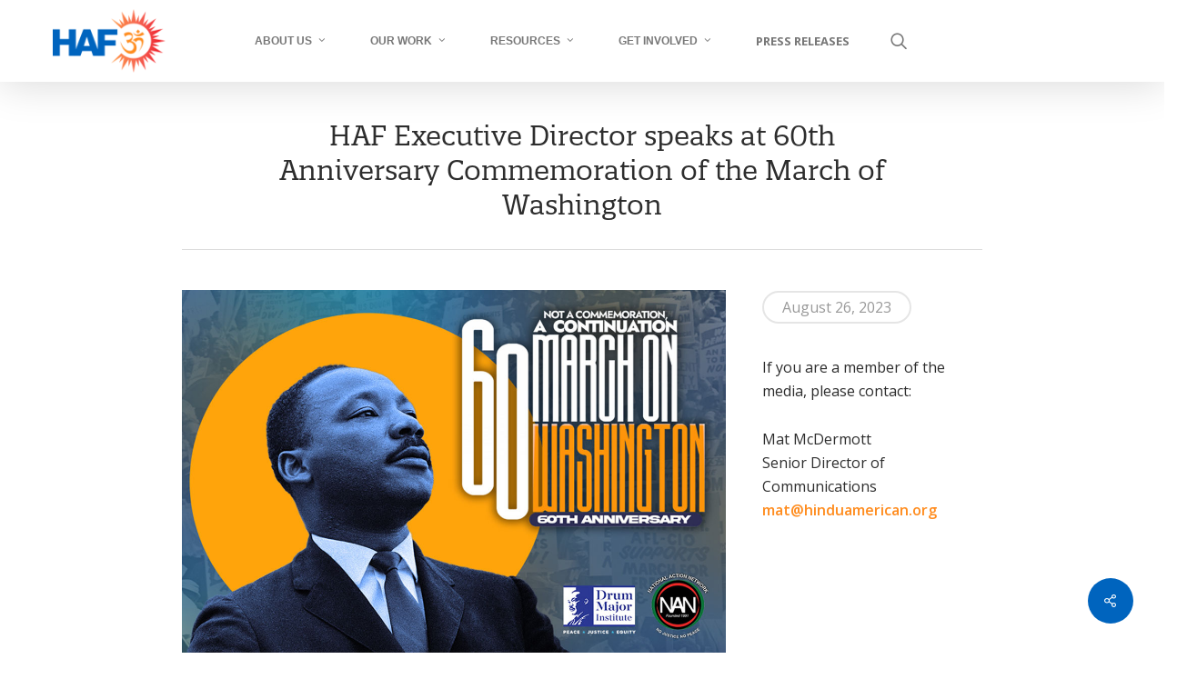

--- FILE ---
content_type: text/html; charset=utf-8
request_url: https://www.google.com/recaptcha/api2/anchor?ar=1&k=6LfB1zsaAAAAAOQRcKh2eGwmOwDGD1p3LHxwgIwW&co=aHR0cHM6Ly93d3cuaGluZHVhbWVyaWNhbi5vcmc6NDQz&hl=en&v=PoyoqOPhxBO7pBk68S4YbpHZ&theme=light&size=normal&anchor-ms=20000&execute-ms=30000&cb=dk8ka69xqac6
body_size: 49344
content:
<!DOCTYPE HTML><html dir="ltr" lang="en"><head><meta http-equiv="Content-Type" content="text/html; charset=UTF-8">
<meta http-equiv="X-UA-Compatible" content="IE=edge">
<title>reCAPTCHA</title>
<style type="text/css">
/* cyrillic-ext */
@font-face {
  font-family: 'Roboto';
  font-style: normal;
  font-weight: 400;
  font-stretch: 100%;
  src: url(//fonts.gstatic.com/s/roboto/v48/KFO7CnqEu92Fr1ME7kSn66aGLdTylUAMa3GUBHMdazTgWw.woff2) format('woff2');
  unicode-range: U+0460-052F, U+1C80-1C8A, U+20B4, U+2DE0-2DFF, U+A640-A69F, U+FE2E-FE2F;
}
/* cyrillic */
@font-face {
  font-family: 'Roboto';
  font-style: normal;
  font-weight: 400;
  font-stretch: 100%;
  src: url(//fonts.gstatic.com/s/roboto/v48/KFO7CnqEu92Fr1ME7kSn66aGLdTylUAMa3iUBHMdazTgWw.woff2) format('woff2');
  unicode-range: U+0301, U+0400-045F, U+0490-0491, U+04B0-04B1, U+2116;
}
/* greek-ext */
@font-face {
  font-family: 'Roboto';
  font-style: normal;
  font-weight: 400;
  font-stretch: 100%;
  src: url(//fonts.gstatic.com/s/roboto/v48/KFO7CnqEu92Fr1ME7kSn66aGLdTylUAMa3CUBHMdazTgWw.woff2) format('woff2');
  unicode-range: U+1F00-1FFF;
}
/* greek */
@font-face {
  font-family: 'Roboto';
  font-style: normal;
  font-weight: 400;
  font-stretch: 100%;
  src: url(//fonts.gstatic.com/s/roboto/v48/KFO7CnqEu92Fr1ME7kSn66aGLdTylUAMa3-UBHMdazTgWw.woff2) format('woff2');
  unicode-range: U+0370-0377, U+037A-037F, U+0384-038A, U+038C, U+038E-03A1, U+03A3-03FF;
}
/* math */
@font-face {
  font-family: 'Roboto';
  font-style: normal;
  font-weight: 400;
  font-stretch: 100%;
  src: url(//fonts.gstatic.com/s/roboto/v48/KFO7CnqEu92Fr1ME7kSn66aGLdTylUAMawCUBHMdazTgWw.woff2) format('woff2');
  unicode-range: U+0302-0303, U+0305, U+0307-0308, U+0310, U+0312, U+0315, U+031A, U+0326-0327, U+032C, U+032F-0330, U+0332-0333, U+0338, U+033A, U+0346, U+034D, U+0391-03A1, U+03A3-03A9, U+03B1-03C9, U+03D1, U+03D5-03D6, U+03F0-03F1, U+03F4-03F5, U+2016-2017, U+2034-2038, U+203C, U+2040, U+2043, U+2047, U+2050, U+2057, U+205F, U+2070-2071, U+2074-208E, U+2090-209C, U+20D0-20DC, U+20E1, U+20E5-20EF, U+2100-2112, U+2114-2115, U+2117-2121, U+2123-214F, U+2190, U+2192, U+2194-21AE, U+21B0-21E5, U+21F1-21F2, U+21F4-2211, U+2213-2214, U+2216-22FF, U+2308-230B, U+2310, U+2319, U+231C-2321, U+2336-237A, U+237C, U+2395, U+239B-23B7, U+23D0, U+23DC-23E1, U+2474-2475, U+25AF, U+25B3, U+25B7, U+25BD, U+25C1, U+25CA, U+25CC, U+25FB, U+266D-266F, U+27C0-27FF, U+2900-2AFF, U+2B0E-2B11, U+2B30-2B4C, U+2BFE, U+3030, U+FF5B, U+FF5D, U+1D400-1D7FF, U+1EE00-1EEFF;
}
/* symbols */
@font-face {
  font-family: 'Roboto';
  font-style: normal;
  font-weight: 400;
  font-stretch: 100%;
  src: url(//fonts.gstatic.com/s/roboto/v48/KFO7CnqEu92Fr1ME7kSn66aGLdTylUAMaxKUBHMdazTgWw.woff2) format('woff2');
  unicode-range: U+0001-000C, U+000E-001F, U+007F-009F, U+20DD-20E0, U+20E2-20E4, U+2150-218F, U+2190, U+2192, U+2194-2199, U+21AF, U+21E6-21F0, U+21F3, U+2218-2219, U+2299, U+22C4-22C6, U+2300-243F, U+2440-244A, U+2460-24FF, U+25A0-27BF, U+2800-28FF, U+2921-2922, U+2981, U+29BF, U+29EB, U+2B00-2BFF, U+4DC0-4DFF, U+FFF9-FFFB, U+10140-1018E, U+10190-1019C, U+101A0, U+101D0-101FD, U+102E0-102FB, U+10E60-10E7E, U+1D2C0-1D2D3, U+1D2E0-1D37F, U+1F000-1F0FF, U+1F100-1F1AD, U+1F1E6-1F1FF, U+1F30D-1F30F, U+1F315, U+1F31C, U+1F31E, U+1F320-1F32C, U+1F336, U+1F378, U+1F37D, U+1F382, U+1F393-1F39F, U+1F3A7-1F3A8, U+1F3AC-1F3AF, U+1F3C2, U+1F3C4-1F3C6, U+1F3CA-1F3CE, U+1F3D4-1F3E0, U+1F3ED, U+1F3F1-1F3F3, U+1F3F5-1F3F7, U+1F408, U+1F415, U+1F41F, U+1F426, U+1F43F, U+1F441-1F442, U+1F444, U+1F446-1F449, U+1F44C-1F44E, U+1F453, U+1F46A, U+1F47D, U+1F4A3, U+1F4B0, U+1F4B3, U+1F4B9, U+1F4BB, U+1F4BF, U+1F4C8-1F4CB, U+1F4D6, U+1F4DA, U+1F4DF, U+1F4E3-1F4E6, U+1F4EA-1F4ED, U+1F4F7, U+1F4F9-1F4FB, U+1F4FD-1F4FE, U+1F503, U+1F507-1F50B, U+1F50D, U+1F512-1F513, U+1F53E-1F54A, U+1F54F-1F5FA, U+1F610, U+1F650-1F67F, U+1F687, U+1F68D, U+1F691, U+1F694, U+1F698, U+1F6AD, U+1F6B2, U+1F6B9-1F6BA, U+1F6BC, U+1F6C6-1F6CF, U+1F6D3-1F6D7, U+1F6E0-1F6EA, U+1F6F0-1F6F3, U+1F6F7-1F6FC, U+1F700-1F7FF, U+1F800-1F80B, U+1F810-1F847, U+1F850-1F859, U+1F860-1F887, U+1F890-1F8AD, U+1F8B0-1F8BB, U+1F8C0-1F8C1, U+1F900-1F90B, U+1F93B, U+1F946, U+1F984, U+1F996, U+1F9E9, U+1FA00-1FA6F, U+1FA70-1FA7C, U+1FA80-1FA89, U+1FA8F-1FAC6, U+1FACE-1FADC, U+1FADF-1FAE9, U+1FAF0-1FAF8, U+1FB00-1FBFF;
}
/* vietnamese */
@font-face {
  font-family: 'Roboto';
  font-style: normal;
  font-weight: 400;
  font-stretch: 100%;
  src: url(//fonts.gstatic.com/s/roboto/v48/KFO7CnqEu92Fr1ME7kSn66aGLdTylUAMa3OUBHMdazTgWw.woff2) format('woff2');
  unicode-range: U+0102-0103, U+0110-0111, U+0128-0129, U+0168-0169, U+01A0-01A1, U+01AF-01B0, U+0300-0301, U+0303-0304, U+0308-0309, U+0323, U+0329, U+1EA0-1EF9, U+20AB;
}
/* latin-ext */
@font-face {
  font-family: 'Roboto';
  font-style: normal;
  font-weight: 400;
  font-stretch: 100%;
  src: url(//fonts.gstatic.com/s/roboto/v48/KFO7CnqEu92Fr1ME7kSn66aGLdTylUAMa3KUBHMdazTgWw.woff2) format('woff2');
  unicode-range: U+0100-02BA, U+02BD-02C5, U+02C7-02CC, U+02CE-02D7, U+02DD-02FF, U+0304, U+0308, U+0329, U+1D00-1DBF, U+1E00-1E9F, U+1EF2-1EFF, U+2020, U+20A0-20AB, U+20AD-20C0, U+2113, U+2C60-2C7F, U+A720-A7FF;
}
/* latin */
@font-face {
  font-family: 'Roboto';
  font-style: normal;
  font-weight: 400;
  font-stretch: 100%;
  src: url(//fonts.gstatic.com/s/roboto/v48/KFO7CnqEu92Fr1ME7kSn66aGLdTylUAMa3yUBHMdazQ.woff2) format('woff2');
  unicode-range: U+0000-00FF, U+0131, U+0152-0153, U+02BB-02BC, U+02C6, U+02DA, U+02DC, U+0304, U+0308, U+0329, U+2000-206F, U+20AC, U+2122, U+2191, U+2193, U+2212, U+2215, U+FEFF, U+FFFD;
}
/* cyrillic-ext */
@font-face {
  font-family: 'Roboto';
  font-style: normal;
  font-weight: 500;
  font-stretch: 100%;
  src: url(//fonts.gstatic.com/s/roboto/v48/KFO7CnqEu92Fr1ME7kSn66aGLdTylUAMa3GUBHMdazTgWw.woff2) format('woff2');
  unicode-range: U+0460-052F, U+1C80-1C8A, U+20B4, U+2DE0-2DFF, U+A640-A69F, U+FE2E-FE2F;
}
/* cyrillic */
@font-face {
  font-family: 'Roboto';
  font-style: normal;
  font-weight: 500;
  font-stretch: 100%;
  src: url(//fonts.gstatic.com/s/roboto/v48/KFO7CnqEu92Fr1ME7kSn66aGLdTylUAMa3iUBHMdazTgWw.woff2) format('woff2');
  unicode-range: U+0301, U+0400-045F, U+0490-0491, U+04B0-04B1, U+2116;
}
/* greek-ext */
@font-face {
  font-family: 'Roboto';
  font-style: normal;
  font-weight: 500;
  font-stretch: 100%;
  src: url(//fonts.gstatic.com/s/roboto/v48/KFO7CnqEu92Fr1ME7kSn66aGLdTylUAMa3CUBHMdazTgWw.woff2) format('woff2');
  unicode-range: U+1F00-1FFF;
}
/* greek */
@font-face {
  font-family: 'Roboto';
  font-style: normal;
  font-weight: 500;
  font-stretch: 100%;
  src: url(//fonts.gstatic.com/s/roboto/v48/KFO7CnqEu92Fr1ME7kSn66aGLdTylUAMa3-UBHMdazTgWw.woff2) format('woff2');
  unicode-range: U+0370-0377, U+037A-037F, U+0384-038A, U+038C, U+038E-03A1, U+03A3-03FF;
}
/* math */
@font-face {
  font-family: 'Roboto';
  font-style: normal;
  font-weight: 500;
  font-stretch: 100%;
  src: url(//fonts.gstatic.com/s/roboto/v48/KFO7CnqEu92Fr1ME7kSn66aGLdTylUAMawCUBHMdazTgWw.woff2) format('woff2');
  unicode-range: U+0302-0303, U+0305, U+0307-0308, U+0310, U+0312, U+0315, U+031A, U+0326-0327, U+032C, U+032F-0330, U+0332-0333, U+0338, U+033A, U+0346, U+034D, U+0391-03A1, U+03A3-03A9, U+03B1-03C9, U+03D1, U+03D5-03D6, U+03F0-03F1, U+03F4-03F5, U+2016-2017, U+2034-2038, U+203C, U+2040, U+2043, U+2047, U+2050, U+2057, U+205F, U+2070-2071, U+2074-208E, U+2090-209C, U+20D0-20DC, U+20E1, U+20E5-20EF, U+2100-2112, U+2114-2115, U+2117-2121, U+2123-214F, U+2190, U+2192, U+2194-21AE, U+21B0-21E5, U+21F1-21F2, U+21F4-2211, U+2213-2214, U+2216-22FF, U+2308-230B, U+2310, U+2319, U+231C-2321, U+2336-237A, U+237C, U+2395, U+239B-23B7, U+23D0, U+23DC-23E1, U+2474-2475, U+25AF, U+25B3, U+25B7, U+25BD, U+25C1, U+25CA, U+25CC, U+25FB, U+266D-266F, U+27C0-27FF, U+2900-2AFF, U+2B0E-2B11, U+2B30-2B4C, U+2BFE, U+3030, U+FF5B, U+FF5D, U+1D400-1D7FF, U+1EE00-1EEFF;
}
/* symbols */
@font-face {
  font-family: 'Roboto';
  font-style: normal;
  font-weight: 500;
  font-stretch: 100%;
  src: url(//fonts.gstatic.com/s/roboto/v48/KFO7CnqEu92Fr1ME7kSn66aGLdTylUAMaxKUBHMdazTgWw.woff2) format('woff2');
  unicode-range: U+0001-000C, U+000E-001F, U+007F-009F, U+20DD-20E0, U+20E2-20E4, U+2150-218F, U+2190, U+2192, U+2194-2199, U+21AF, U+21E6-21F0, U+21F3, U+2218-2219, U+2299, U+22C4-22C6, U+2300-243F, U+2440-244A, U+2460-24FF, U+25A0-27BF, U+2800-28FF, U+2921-2922, U+2981, U+29BF, U+29EB, U+2B00-2BFF, U+4DC0-4DFF, U+FFF9-FFFB, U+10140-1018E, U+10190-1019C, U+101A0, U+101D0-101FD, U+102E0-102FB, U+10E60-10E7E, U+1D2C0-1D2D3, U+1D2E0-1D37F, U+1F000-1F0FF, U+1F100-1F1AD, U+1F1E6-1F1FF, U+1F30D-1F30F, U+1F315, U+1F31C, U+1F31E, U+1F320-1F32C, U+1F336, U+1F378, U+1F37D, U+1F382, U+1F393-1F39F, U+1F3A7-1F3A8, U+1F3AC-1F3AF, U+1F3C2, U+1F3C4-1F3C6, U+1F3CA-1F3CE, U+1F3D4-1F3E0, U+1F3ED, U+1F3F1-1F3F3, U+1F3F5-1F3F7, U+1F408, U+1F415, U+1F41F, U+1F426, U+1F43F, U+1F441-1F442, U+1F444, U+1F446-1F449, U+1F44C-1F44E, U+1F453, U+1F46A, U+1F47D, U+1F4A3, U+1F4B0, U+1F4B3, U+1F4B9, U+1F4BB, U+1F4BF, U+1F4C8-1F4CB, U+1F4D6, U+1F4DA, U+1F4DF, U+1F4E3-1F4E6, U+1F4EA-1F4ED, U+1F4F7, U+1F4F9-1F4FB, U+1F4FD-1F4FE, U+1F503, U+1F507-1F50B, U+1F50D, U+1F512-1F513, U+1F53E-1F54A, U+1F54F-1F5FA, U+1F610, U+1F650-1F67F, U+1F687, U+1F68D, U+1F691, U+1F694, U+1F698, U+1F6AD, U+1F6B2, U+1F6B9-1F6BA, U+1F6BC, U+1F6C6-1F6CF, U+1F6D3-1F6D7, U+1F6E0-1F6EA, U+1F6F0-1F6F3, U+1F6F7-1F6FC, U+1F700-1F7FF, U+1F800-1F80B, U+1F810-1F847, U+1F850-1F859, U+1F860-1F887, U+1F890-1F8AD, U+1F8B0-1F8BB, U+1F8C0-1F8C1, U+1F900-1F90B, U+1F93B, U+1F946, U+1F984, U+1F996, U+1F9E9, U+1FA00-1FA6F, U+1FA70-1FA7C, U+1FA80-1FA89, U+1FA8F-1FAC6, U+1FACE-1FADC, U+1FADF-1FAE9, U+1FAF0-1FAF8, U+1FB00-1FBFF;
}
/* vietnamese */
@font-face {
  font-family: 'Roboto';
  font-style: normal;
  font-weight: 500;
  font-stretch: 100%;
  src: url(//fonts.gstatic.com/s/roboto/v48/KFO7CnqEu92Fr1ME7kSn66aGLdTylUAMa3OUBHMdazTgWw.woff2) format('woff2');
  unicode-range: U+0102-0103, U+0110-0111, U+0128-0129, U+0168-0169, U+01A0-01A1, U+01AF-01B0, U+0300-0301, U+0303-0304, U+0308-0309, U+0323, U+0329, U+1EA0-1EF9, U+20AB;
}
/* latin-ext */
@font-face {
  font-family: 'Roboto';
  font-style: normal;
  font-weight: 500;
  font-stretch: 100%;
  src: url(//fonts.gstatic.com/s/roboto/v48/KFO7CnqEu92Fr1ME7kSn66aGLdTylUAMa3KUBHMdazTgWw.woff2) format('woff2');
  unicode-range: U+0100-02BA, U+02BD-02C5, U+02C7-02CC, U+02CE-02D7, U+02DD-02FF, U+0304, U+0308, U+0329, U+1D00-1DBF, U+1E00-1E9F, U+1EF2-1EFF, U+2020, U+20A0-20AB, U+20AD-20C0, U+2113, U+2C60-2C7F, U+A720-A7FF;
}
/* latin */
@font-face {
  font-family: 'Roboto';
  font-style: normal;
  font-weight: 500;
  font-stretch: 100%;
  src: url(//fonts.gstatic.com/s/roboto/v48/KFO7CnqEu92Fr1ME7kSn66aGLdTylUAMa3yUBHMdazQ.woff2) format('woff2');
  unicode-range: U+0000-00FF, U+0131, U+0152-0153, U+02BB-02BC, U+02C6, U+02DA, U+02DC, U+0304, U+0308, U+0329, U+2000-206F, U+20AC, U+2122, U+2191, U+2193, U+2212, U+2215, U+FEFF, U+FFFD;
}
/* cyrillic-ext */
@font-face {
  font-family: 'Roboto';
  font-style: normal;
  font-weight: 900;
  font-stretch: 100%;
  src: url(//fonts.gstatic.com/s/roboto/v48/KFO7CnqEu92Fr1ME7kSn66aGLdTylUAMa3GUBHMdazTgWw.woff2) format('woff2');
  unicode-range: U+0460-052F, U+1C80-1C8A, U+20B4, U+2DE0-2DFF, U+A640-A69F, U+FE2E-FE2F;
}
/* cyrillic */
@font-face {
  font-family: 'Roboto';
  font-style: normal;
  font-weight: 900;
  font-stretch: 100%;
  src: url(//fonts.gstatic.com/s/roboto/v48/KFO7CnqEu92Fr1ME7kSn66aGLdTylUAMa3iUBHMdazTgWw.woff2) format('woff2');
  unicode-range: U+0301, U+0400-045F, U+0490-0491, U+04B0-04B1, U+2116;
}
/* greek-ext */
@font-face {
  font-family: 'Roboto';
  font-style: normal;
  font-weight: 900;
  font-stretch: 100%;
  src: url(//fonts.gstatic.com/s/roboto/v48/KFO7CnqEu92Fr1ME7kSn66aGLdTylUAMa3CUBHMdazTgWw.woff2) format('woff2');
  unicode-range: U+1F00-1FFF;
}
/* greek */
@font-face {
  font-family: 'Roboto';
  font-style: normal;
  font-weight: 900;
  font-stretch: 100%;
  src: url(//fonts.gstatic.com/s/roboto/v48/KFO7CnqEu92Fr1ME7kSn66aGLdTylUAMa3-UBHMdazTgWw.woff2) format('woff2');
  unicode-range: U+0370-0377, U+037A-037F, U+0384-038A, U+038C, U+038E-03A1, U+03A3-03FF;
}
/* math */
@font-face {
  font-family: 'Roboto';
  font-style: normal;
  font-weight: 900;
  font-stretch: 100%;
  src: url(//fonts.gstatic.com/s/roboto/v48/KFO7CnqEu92Fr1ME7kSn66aGLdTylUAMawCUBHMdazTgWw.woff2) format('woff2');
  unicode-range: U+0302-0303, U+0305, U+0307-0308, U+0310, U+0312, U+0315, U+031A, U+0326-0327, U+032C, U+032F-0330, U+0332-0333, U+0338, U+033A, U+0346, U+034D, U+0391-03A1, U+03A3-03A9, U+03B1-03C9, U+03D1, U+03D5-03D6, U+03F0-03F1, U+03F4-03F5, U+2016-2017, U+2034-2038, U+203C, U+2040, U+2043, U+2047, U+2050, U+2057, U+205F, U+2070-2071, U+2074-208E, U+2090-209C, U+20D0-20DC, U+20E1, U+20E5-20EF, U+2100-2112, U+2114-2115, U+2117-2121, U+2123-214F, U+2190, U+2192, U+2194-21AE, U+21B0-21E5, U+21F1-21F2, U+21F4-2211, U+2213-2214, U+2216-22FF, U+2308-230B, U+2310, U+2319, U+231C-2321, U+2336-237A, U+237C, U+2395, U+239B-23B7, U+23D0, U+23DC-23E1, U+2474-2475, U+25AF, U+25B3, U+25B7, U+25BD, U+25C1, U+25CA, U+25CC, U+25FB, U+266D-266F, U+27C0-27FF, U+2900-2AFF, U+2B0E-2B11, U+2B30-2B4C, U+2BFE, U+3030, U+FF5B, U+FF5D, U+1D400-1D7FF, U+1EE00-1EEFF;
}
/* symbols */
@font-face {
  font-family: 'Roboto';
  font-style: normal;
  font-weight: 900;
  font-stretch: 100%;
  src: url(//fonts.gstatic.com/s/roboto/v48/KFO7CnqEu92Fr1ME7kSn66aGLdTylUAMaxKUBHMdazTgWw.woff2) format('woff2');
  unicode-range: U+0001-000C, U+000E-001F, U+007F-009F, U+20DD-20E0, U+20E2-20E4, U+2150-218F, U+2190, U+2192, U+2194-2199, U+21AF, U+21E6-21F0, U+21F3, U+2218-2219, U+2299, U+22C4-22C6, U+2300-243F, U+2440-244A, U+2460-24FF, U+25A0-27BF, U+2800-28FF, U+2921-2922, U+2981, U+29BF, U+29EB, U+2B00-2BFF, U+4DC0-4DFF, U+FFF9-FFFB, U+10140-1018E, U+10190-1019C, U+101A0, U+101D0-101FD, U+102E0-102FB, U+10E60-10E7E, U+1D2C0-1D2D3, U+1D2E0-1D37F, U+1F000-1F0FF, U+1F100-1F1AD, U+1F1E6-1F1FF, U+1F30D-1F30F, U+1F315, U+1F31C, U+1F31E, U+1F320-1F32C, U+1F336, U+1F378, U+1F37D, U+1F382, U+1F393-1F39F, U+1F3A7-1F3A8, U+1F3AC-1F3AF, U+1F3C2, U+1F3C4-1F3C6, U+1F3CA-1F3CE, U+1F3D4-1F3E0, U+1F3ED, U+1F3F1-1F3F3, U+1F3F5-1F3F7, U+1F408, U+1F415, U+1F41F, U+1F426, U+1F43F, U+1F441-1F442, U+1F444, U+1F446-1F449, U+1F44C-1F44E, U+1F453, U+1F46A, U+1F47D, U+1F4A3, U+1F4B0, U+1F4B3, U+1F4B9, U+1F4BB, U+1F4BF, U+1F4C8-1F4CB, U+1F4D6, U+1F4DA, U+1F4DF, U+1F4E3-1F4E6, U+1F4EA-1F4ED, U+1F4F7, U+1F4F9-1F4FB, U+1F4FD-1F4FE, U+1F503, U+1F507-1F50B, U+1F50D, U+1F512-1F513, U+1F53E-1F54A, U+1F54F-1F5FA, U+1F610, U+1F650-1F67F, U+1F687, U+1F68D, U+1F691, U+1F694, U+1F698, U+1F6AD, U+1F6B2, U+1F6B9-1F6BA, U+1F6BC, U+1F6C6-1F6CF, U+1F6D3-1F6D7, U+1F6E0-1F6EA, U+1F6F0-1F6F3, U+1F6F7-1F6FC, U+1F700-1F7FF, U+1F800-1F80B, U+1F810-1F847, U+1F850-1F859, U+1F860-1F887, U+1F890-1F8AD, U+1F8B0-1F8BB, U+1F8C0-1F8C1, U+1F900-1F90B, U+1F93B, U+1F946, U+1F984, U+1F996, U+1F9E9, U+1FA00-1FA6F, U+1FA70-1FA7C, U+1FA80-1FA89, U+1FA8F-1FAC6, U+1FACE-1FADC, U+1FADF-1FAE9, U+1FAF0-1FAF8, U+1FB00-1FBFF;
}
/* vietnamese */
@font-face {
  font-family: 'Roboto';
  font-style: normal;
  font-weight: 900;
  font-stretch: 100%;
  src: url(//fonts.gstatic.com/s/roboto/v48/KFO7CnqEu92Fr1ME7kSn66aGLdTylUAMa3OUBHMdazTgWw.woff2) format('woff2');
  unicode-range: U+0102-0103, U+0110-0111, U+0128-0129, U+0168-0169, U+01A0-01A1, U+01AF-01B0, U+0300-0301, U+0303-0304, U+0308-0309, U+0323, U+0329, U+1EA0-1EF9, U+20AB;
}
/* latin-ext */
@font-face {
  font-family: 'Roboto';
  font-style: normal;
  font-weight: 900;
  font-stretch: 100%;
  src: url(//fonts.gstatic.com/s/roboto/v48/KFO7CnqEu92Fr1ME7kSn66aGLdTylUAMa3KUBHMdazTgWw.woff2) format('woff2');
  unicode-range: U+0100-02BA, U+02BD-02C5, U+02C7-02CC, U+02CE-02D7, U+02DD-02FF, U+0304, U+0308, U+0329, U+1D00-1DBF, U+1E00-1E9F, U+1EF2-1EFF, U+2020, U+20A0-20AB, U+20AD-20C0, U+2113, U+2C60-2C7F, U+A720-A7FF;
}
/* latin */
@font-face {
  font-family: 'Roboto';
  font-style: normal;
  font-weight: 900;
  font-stretch: 100%;
  src: url(//fonts.gstatic.com/s/roboto/v48/KFO7CnqEu92Fr1ME7kSn66aGLdTylUAMa3yUBHMdazQ.woff2) format('woff2');
  unicode-range: U+0000-00FF, U+0131, U+0152-0153, U+02BB-02BC, U+02C6, U+02DA, U+02DC, U+0304, U+0308, U+0329, U+2000-206F, U+20AC, U+2122, U+2191, U+2193, U+2212, U+2215, U+FEFF, U+FFFD;
}

</style>
<link rel="stylesheet" type="text/css" href="https://www.gstatic.com/recaptcha/releases/PoyoqOPhxBO7pBk68S4YbpHZ/styles__ltr.css">
<script nonce="bQZ-Z_HobSpBbK9JyUV7ZQ" type="text/javascript">window['__recaptcha_api'] = 'https://www.google.com/recaptcha/api2/';</script>
<script type="text/javascript" src="https://www.gstatic.com/recaptcha/releases/PoyoqOPhxBO7pBk68S4YbpHZ/recaptcha__en.js" nonce="bQZ-Z_HobSpBbK9JyUV7ZQ">
      
    </script></head>
<body><div id="rc-anchor-alert" class="rc-anchor-alert"></div>
<input type="hidden" id="recaptcha-token" value="[base64]">
<script type="text/javascript" nonce="bQZ-Z_HobSpBbK9JyUV7ZQ">
      recaptcha.anchor.Main.init("[\x22ainput\x22,[\x22bgdata\x22,\x22\x22,\[base64]/[base64]/[base64]/[base64]/[base64]/UltsKytdPUU6KEU8MjA0OD9SW2wrK109RT4+NnwxOTI6KChFJjY0NTEyKT09NTUyOTYmJk0rMTxjLmxlbmd0aCYmKGMuY2hhckNvZGVBdChNKzEpJjY0NTEyKT09NTYzMjA/[base64]/[base64]/[base64]/[base64]/[base64]/[base64]/[base64]\x22,\[base64]\\u003d\x22,\x22w4zCisOgbMOlHQPDr29wwo/CssKYc2RWw77CsnYHw4XCkkbDp8KjwoAJKcKxwrBYT8OTBgnDoz9ewoVAw7M/[base64]/CucOZw5gAVDk/[base64]/w6sGFsKtwovDo17DnDbCisK8wpTCgQXDosKVU8O4w6fCuH8oFsK8wqF/YsOPZC9kT8Kmw6olwplEw73Dm0o+wobDkkx/d3ceFsKxDhckCFTDjHZMXxl4JCc0dCXDlRHDoRHCjAPCpMKgOyXDoj3Do05Bw5HDkTYMwoc/w7HDkGnDo2t1SkPCglQQwoTDuE7DpcOWelrDvWR3wpxiOWfCpMKuw75tw5vCvAYjLhsZwroJT8OdIUfCqsOmw5odaMKQEMKTw4sOwpJWwrlOw5XCrMKdXhvCjwDCs8OTcMKCw68zw7jCjMOVw7/DnBbClVbDhCM+D8Kswqo1wrs7w5NSW8ODR8OowrTDpcOvUi3Ch0HDm8OAw4rCtnbCicKqwpxVwot1wr8xwrxObcORV1PClsO9Xk9JJMKFw4JGb1A+w58gwonDlXFNU8O5wrIrw71iKcOBf8KJwo3DksKJTGHCtxPCj0DDlcOVF8K0wpE4KjrCoj/CssOLwpbCkMKPw7jCvlPClMOSwo3Dr8OdwrbCu8OYJcKXcH0fKDPCm8ONw5vDvTt0RBxlMsOcLRIrwq/DlzDDsMOCwojDlsO3w6LDriXDox8Aw5zCnwbDh2Yjw7TCnMKIecKJw5LDm8OSw58ewqxiw4/Cm3gKw5dSw7JRZcKBwobDq8O8OMKVwrrCkxnCgcKJwovCiMKIXmrCo8Oyw60Ew5Z/w6E5w5YVw67DsVnCp8KEw5zDj8Kcw5DDgcONw4lpwrnDhCzDvG4WwpjDgTHCjMOqBB9PdyPDoFPCmHISCXxDw5zClsKpwrPDqsKJEsOEWxECw6NUw6Nmw7XDtcKsw7N/L8OWRW4RbsOVw703w50PRQ9aw5khWMOtw44LwobCsMKGw701woPCt8OtWcKTbMKPc8KQw6XDv8KHwpUVUT47bkIDGsKxw7vDuMOqwpnCvsOdw4howo87D3ENLjzCuRx5w7gyBsO3wrHCrxPDrcKiQSfCjcKhwpnChsKJOMOiw53DgcOEw5/[base64]/Ci8ORRjLDuxrCgRpewoYqw6FBFCQrwp7DlcOTIHZuIMOpw5ZaHkYLwoR+Hi/DqXBteMKGwqEjwpFLPMOEWMKRXjsRw7vCmiB1EgwdcsO4w7pZW8ONw5DCpH0iwrnDiMOTw5NKwo5HwrDCicKmwrnDjsOECkLDgcKIwpZ+wrAEwrNnwqF/PMKxesKxw64tw4dGZi7CgH7Dr8K+SMO5MBoFwrIlb8KATV/[base64]/Di1dPwpxLwq4Bw6p5wpDCvRzCsAPDtRZ5w5Vlw6cWw63DocKNw77Cv8OANm/Dj8OIGh4hw6Z/wohFwqdyw5MnH195w6PDocOhw63Ct8KfwrFeWGNawrV3fHrClcO+woLCjcKMwo4Ww7kuLW5MMC97TUx3w6tqwq/Cq8K3wqTCgjDDtMKYw63Dv3tLw61Aw6JYw6jDvCHDqsKhw6LCkcOOw6zCkxITdcKIbsOHw5FvccKRwqvDtcOmHMOZZsK2wojCqXsvw5lCw5/[base64]/DisKsRj3DiE7DrEXDjTbDtWjDmsKqwogdQMKxd1/[base64]/DssKdwpXCnF1vDh/Cl8OvRsKwBHRnwpQgwrzCmsKTwprDmjzChsKtwqfDsi13A0chKXrCv2DDncKDwpM/woxbU8OOwpPCu8KOwph/[base64]/Cvj7Cuy1uworCscKOw6vCp2vDoFjDpsKDSMKiPBFjFcKgwpbCgsOFwoVqw47DscKiJcKbw45sw58rUybDo8KTw7oHViNjwpRnJzvCmn3ClDnCrEpPw5xNDcK3wqPDuU9Rw7tkKiDDqCfCnsKCJEFhw7UWSsK0wpoVUcKbw4I4AE/Du2jDvR1hwpXDrcKlw48Aw7JzNSvDkcOZw7vCqAlrwq/CnDnCgsOmLF8Bw64qE8KTw41vOsKRWcO0W8O8wpXCvcO5w65TNsKNwqh4L0DDiDkVOV3DhytzYsKfJsOkABUVw6AEwpPCtcOkGMOHw47DlMKXBMOzSMKvBMKjw6/[base64]/CqcOXeMKJDsOYMDnDksKFw6ZLH2DDki1/w418wpHCoG0mwrEyb0EddWHDmXMlFcOcd8Kcw5ItFMK5wqXCn8OFw5syPAnCg8KVw5rDlcOrb8KYAQJOCW0YwoYsw5UFw6t0wp7CsD/ChMOLw7gvwrt7BcO2NQXCqRZTwrXCocOZwpDCgXHCvXA2S8KdZsKvD8OlUsK/[base64]/[base64]/Dr8KZw7PDjE7Ck3ZyRcOLC8KRO8Krw4XDs8K5CQtQwoHCjMKwI3lwP8K9GnbDvkwHw5lsW041fcORSh7DvRjCksK1AMO5QVXCglh1NMK6dMKiwonCkFJAV8O3wrTDscKKw7jDjjt3w6BcIcOPw7RdDDrDjT1DRGdrw4pRwqgTW8KJaBtBMMKEa3vCklB/OcKFw451w47CmcO7RMKyw7PDgMKEwrkUIRXCg8OBwp7CpEHDoW5dwqpLw6J8w6vCk0TClMOORcK9w6MfD8KESsKKwqhON8O3w4Fow7LDmsKIw5TCkRPDvHhKNMKkw6kmAwPCmsKhC8KsfsOBVjMjLFHCs8O+DREvSsO4Y8Oiw6khO1/DklsQVx9QwpoAw5EtacOkXcOAw6zCsSnCvF0qbS/DpmHDpMK4O8OuPSIfwpcUXSTDgn1owphtw77Dj8KPaErDtxLDlsKDcMK5RMOTw48dcsO9IcKIV0PDuwNBa8Oqwr/CkSA8wpLDvMOIUMKWSsKqM1pxw7N4w49dw4cDIAcjWX/CuG7CvMOSFTAXw4vCmcOWwoLCoipvw4g1wqnDrjfDkCNSwqLCn8OCBMONPsKxwp5ELcKwwo8xwoTCr8KkSjUdZ8OWMsKnw5HDoS09w5kRwonCsj7CnVU2UsOyw5xiwpokInDDgsOMaH7Du3xuRsKCN37DoUzCunrDgFYSO8KbdMK0w7XDp8Okw77DoMKvZMKCw6/Cl2HDn0zDoRBWwptKw6VlwrFWLcKNw4/Di8OHMMK2wqHDmDXDgMKxVcO9wrvCisOIw7XCosK0w6V8wpAHw4NbfSTCgC7DhXYXd8KgXMKgQ8Oxw7jDvQRsw5hvTCzCnBQ5w4FDECjDhsOawqjDhsKdwpbDhjxNw7vCjMO2BsOPw7RBw6k/[base64]/CnjrDlmfDlMOSbsKOYUAkJsOQw5p9wq3DpDbCkcOBecOEVTHDh8K9OsKQwooiQBYrFVhGWsOKc17CksOML8OVwqTDusOmOcOUw6UgwqrCrMKawo8Ywo80McObAC1lw4NpbsOGw4BFwqc7wpbDmcOfwo/CrD3Dh8O/YcK5b25Rex97VMOTGsO4wpBRwpPDucKEwrTDpsK6w6zCoShffilhAQV5JBs4w5XDksKfKcOyCDbCvXTClcOSwqnDtUXDpsOqwrJfNjfDvldhwoFWCMO4w4Umw6h8FWnCrMOdMcO/wr1tUx43w7PChcO4MSXCmsOLw5/DgmfDqMKhWUYUwrMUw4wcd8KWw7ZaVXrCohZjw7wkS8OnJy7CvT3DtQfCpHB/KcK4GMKSVcOABMOFQ8O0wpAoDWwvZQXCpcO0OTPDv8KCwoTDiB3CnMOiw6Z9QV/Dmm7CpkpHwo87WMKRQsO6w6FJUk1BfcOBwrg6AMK/bxHDoyHDoAcIFiwkeMK1w7p4ecKLw6ZswqlywqbDtVdPw51ZYiXCksOKTsKKXyXDgRQWNmLCpDDCpMO+T8KKKRI1FlDDhcO1wp3CsH/CmSduwpXCvDvCisONw6jDrsKEM8OSw57Do8KBTA1pNMKzw5vDonpyw7fCvUzDrsK6D2/Dql1+dm8vw57CjFvClcOnwqPDlWdqwrknw5BSwrI/[base64]/DvcKQw7kUPRTDpHZobQXDksOGesOBJDFLw70yccOcLsODworCmMObGC3DtcO8wo/[base64]/[base64]/ColvDnsK0TE7Cqip1VMKLLSHCng0xH09pb8Kpwq3CjsOFw5g6AlLCg8K0bxxSw788FEfChV7CkMKRZsKRTMOpSMO4w4HCvTLDm2nDoMKQw6tPw7t6GsKZw7vCo0XDjxXDoH/DqhLDugjDgxnDqXgjdGHDix4PQBJXEcKufzXDncOMw6PDocKSw4BBw5sxw6jDlEzChXp2asKJZhIydSHCrcO8CEDDpcOZwq/DqQZ1OEXCvMKcwpFtQcKNwqctwplzecKwYS54KcKYw482HXpTw640dcK9w7Z2wq9cUMOrcCfCisO0w6kxwpDCssOSNsOvwohqccOTeXPDqCPCunjChAVWw640QlV9OQTChx0pL8O9wo1Aw5rCo8O9wrTCmnQUI8OKdsK/WWRZPcORw5k4woDCgh5xwrI7wqpvwrjCjUBkBRJmQsOTwp/DtTzCvMKcwpPCmSjCpXvDglYdwr/DrmBbwqLDlzwEasOqNH4yEMKXS8KXIz7Dv8OKMsKTwpPCicK+Mw8QwrJSVEpDw4Z0wrnDlMOEw7rCkQvDmsKvwrBzV8O3ZX7Cr8KVW1J5w6LCvVvClcK3L8Kja3VzHx/Di8ODw6bDt2DCpGDDucOiwrdeCsODwqHCthnCqScxw6VzUcKtw5/[base64]/ClcOTwrkLTR5Zw7MwXFPCiEPDlSxnw6HDoMK2KgfCsyMXccOnHsOrw73Dl1Mgw4ZIw5rCr0FlDMObwoTCgcOJwqHDo8K6wrdcHcKwwoVEwqjDiQUmZEMkVMKTwrDDs8OUwqPCs8OBKVM8c11BE8OFwrd7w4N8wp3DlMOpw7PCkElMw7xqwrXDu8OZwo/CrMK/JlcdwqkLMzhnwrDCpVxZw4BewrvDmMKbwoZlBXIORMOow6FDwrQWRnd/[base64]/Dp0TCtTfDn8OVV8KRwozDh3QWOk/Dj2geXsOSbsOQZQQDK1zDln41VV7CrRkuw7FzwozCsMOVacO0wrzCucO2wrzCh1J4BsKTQHXCiQAuw5vChcKaUX4BRsKIwrg5w6UeCjLDosKKX8K5eR7CoEzCosKYw5dQP0EnTXFVw5lDwoZLwpHDm8Kcw4jCqB/Cly9PUMOEw6QnLVzCnsKxwolqBA5cwqAiWcKPUw7Cnio8woLDtiDCmU8afisjBTLCriswwo7DkMOHBxdgFMK1wohtXsKTw4TDlkA7O3MyacONYMKGwpzDnMOVwqAdw7vCkxjDmMOIwrB8w7Bgw7QAQmvDllstw4bCk0/DrsKgbsKQwogRwq7Co8K9RsO0acKgwoBqTErCpwRfD8Kca8OzH8KPwo0IG03CnMOTQ8KuwobDosObwoomHAFzw6TCqcKAP8O3wq4vaUHCoDHCm8OGf8OLFXo2w4zDj8KTw4s7aMOkwppzF8Oqw7xOJcO7w6ZHUsK/djQpw69hw4XCgsKHwrvCmcKwT8OKwofCm2Fcw7XCkinCgcK/U8KKBcOFwrwgE8KPLMKKw5YSZMOyw5zDncKlAWYgw7NiIcORwohLw718wrPDnTjClHPDo8K/wqPCg8KVwrrDlSHDkMKxw5nCtsOPT8ObQXQgB1RlGmDDk0YJw77CoVrChMOaZwMvWMKNXCjDmxvDk0XDi8OaKsKhXgfDoMKfSDjCpsO/L8OWL2nCuUPDgyzDi046csKxw7Zfw6LCicOqw53CjkXDsBFjEgJYC2BFSsKAHhlMw7bDtsKQPX8rBcKyCg9ZwqfDgsOpwqF3w6jDgH7DkQjCl8OUOUXDiQk/VkAOFA1qwoJXwpbChSHChcKvwrLDu2EhwoDDvVgNw7zDjwkhE1/[base64]/[base64]/WcOjwqfDqBPCtMKoEHLCosKcZcO4M8O5w5DDmcOKbinDmMOlwofDtcOHcsK8w7fDoMOuw5VRwrA+CFE8w71bVHUvRQfDom/DgcKyO8KVYMOUw7MmAMOBOsK8w4UCwq/CvcKQw4/[base64]/DjsKJwrhWJcKfwrjCnRpTw57DiELDrhDCjsKVw70+wp4fT1JqwpBVEsK9wowMWibCix/[base64]/[base64]/NsKPDAPDn8O6woLDg8OzesOHdMKOGWUew7R8w6AnCcOLw5nDh3vDih51CMKDPsK/wqDClMKUwqTCocK/wrjDq8KFKcKXAid2L8K6IjTDkcOuw4ZTRR4SUVfDgMKcwprDrjdLwqtmw6xTPQLDlMOBwo/DmsKNwrwca8KGwqnCn33CvcKvRAMrwrDDjlQrIcKrw6Y/w7cTfcKlX1oXfUI6woRFw53Dvw0Hwo7DisKsFm7Cm8O9w5PDhcKBwpvCv8KuwqNUwrVnwqHDuF5XwovDhXITwqHDjsKOwoI+w4HCixB+wofDkUbDh8OWwoIuwpUkAsOMXnA/[base64]/woY7cMKXw7VHTcK4woF+w6FMw6nCmh/DkjbCvW7Cq8OPbsKYw5Z0wrfCrsOYCcOAWSZWG8OqbxR8LsK4BsKSFcOpGcOtw4DDsUXDp8OVw5HChgzDtnt5dD/CgAoXw7dZw683wp/CrSPDqw/DpcKyEcOvw7ZUwovDmMKAw7DDvkx/aMKXH8Kvw6PChcOiKg9ken7Ciy9TwpXCoVgJwqDCuWHClmx8w4MZMETCq8OUwpsTw7PDtWp4HcKYXcK0EcK/fSEHF8KEf8OFw5B3aTnDgWrCu8KmS21rEi1xwrA2CcKew4Rjw6DDi0dHw7HDng/DvcKPw4DCpQ7CjwrDtzIiw4bDjxV2GMKOLFnCrh7DosKZw74ZGztfw5cieMKTasKXWjkXEETChiLCrsKsPsOOFsKHRF/CgcKZWcO9UR3DiTHCgsKFMMOzwrTDtBwvSRVswpvDnMK4wozDisOUw5rCk8KSYiJqw4jDj1LDtMO1wpMBSlTCo8OkVBl+w6vDtMKpw6F5w7nChBx2w5hTwrA3NX/Cmi46w57DosOHIcO9w4ZvOi1KYTnDk8KlTWTDs8OxQwsCwr7DsE5Uw43DrMOwe8Otw6nCk8KtWlw4C8OGw6EsdcKSNQQnfcKfw6DCncKQwrbCnsK+acOBwoICAsOhwojCmB/[base64]/CkSQkGX8sAHTCo8K9EMO6KU9iDR/DoQN/KiM/w68Xf0zDpAhLOBrChj5vwoNSwqN+J8OqPMOLw4nDjcO7XsKZw4MtCGw/R8KJw73DnsOBwqJlw6Mhw5HDiMKDS8OgwoQuYMKKwptQw5zCisOew7tCO8KGCcK5eMO6w7JGw6l0w78Hw7LClQERw6rCvcKhw6xGbcKwJCLCpcKwayXDiHTDjsOtw5rDihg3w7TCvcObScOsTsOEwpcgZ19kwqbDjMO7w4URMHrClMKUwqLCmmM3w5PDqsO4Xm/DssOfLD/CtsOSBGbClkwHwrzCqXnDtHcSw4ldSsKdKmt/wpPCqcKPw67DksOJw7PDr1ARbcKsw7HDqsOALXknw5DDsGdlw7/DtHNPw5fDrMOSJWLDo1PDl8KkKWosw7jCt8OAwqUdwpPCg8KJw7h8wqnDiMK6dVJXXCNRNcO7w6/Dgk0Jw5AhN1XDqsO6RMO8F8OyQENLwpvDjgF8wp/CjnfDi8OZw7RzQMOSwr9lR8KcacKcw40uwpjDrsKQVhDDmcKjw63Dv8OkwprCh8KEdx0Tw58Idn3CrcKwwoPCqMKww7vCpsOAw5TCkAfDghtuw63DpcK8QSZZbi3CkT5uw4XCgcKNwp/[base64]/DrcKbb0gHVcO7wr8+w5U5w7wnOSp7Wz0VLcKFasOSwq3Ds8KCwovCl2bDusOeRsO+KsKXJMKHw73DqsKTw6TCvRjChwIkExVACE3DlsOlXMOkIMKvD8KnwqseBWZxW2nCnyLCpFpOwqDDuXB/Y8Kywr/Di8KcwqVvw4FiwovDrMKRw6bDhcOMM8Kgw5bDusOaw7QjTjLCtsKOw4/[base64]/DrEHDh8OAVGFuw7QZXlTCpSsiB8KHI8OEwqnCoBbCvcOvwp/ChcOkIcOgagjDgRk+w7zCn23DqcOewpwnwqHDvcOgDy7DgEkvw4jDs31uZhPCscOiwoc6wp7ChiRCf8OEw4ppw6jDncKqw7jDq2Qlw4nCqMOhwpt1wqACP8Okw7XDt8KrPcOQJ8KEwqDCpcOkw7xZw4DCtsOZw5J2Y8K9Z8OgdsOYw7XCgWDCnMORNn7Dt1/CqQ5LwoLCksKKLMO3wpANwrA1OQcNwpMVAMKtw40WIm4nwoY1w6fDg1zCocKoFGYvwofCqDpzJMOiwqDDksOww6HCo3LDgMK0RRBrwq7Dl2JfD8O3w4Biw5PCuMOUw40+w4crwr/CsklBTg3CjcO2EDNbw6XCmcKwJQJxwrDCvGDDlAMHEhPCsWk3BBTCoEnClTpQP27CkMOiw5HCphTCqEkvL8O/w5EQEMOYwpUCw5DCg8OCHBZBw6TCg2HCmRjDrGLCikEATcOSEMOpwq0nw5zDpCgrwpnCkMKPwoXCuzPCuFETehTDhcOhwqc8YEhkNcOaw73DoB7ClwIfR1rDusKkw6DDl8OiGcOUwrPDjh8Ww55heFc+K0zDjcOsa8KRw6BUwrTCiwnDgyDDmGxMO8KoGHYuRmV7WcK/[base64]/wo7CsBE1wrXCq8Kmwo1Xwr1vCHnDqMK8wrcJMFAuV8KIwrvDlMKADMOtOsKcwoE0EMOAwpDDhcOsNzJPw6TCliVTQxtUw5/Cv8OqT8O1XUzClE1Qwq5VJmHCjsOQw7NxWRBDJsOowrVXXsKoM8OWwptwwoddaRLDmUxpwoHCqcOrMmAmw5oAwq8xaMK4w7zCkX/DqMOAfcOiwo/CpgR/CxjDjsONwoTCjEfDrkM9w79KPXTCoMOBwpcyWsKvFcK4AwRKw6/[base64]/[base64]/wrjDkybCkkjDsjUZwp7DscKdw69aVV7DoBHCpcKdwoQ9w47DncOJwo7Cm13CkMOEwqfDt8OCw7IQERXCqmrDljkHCx/DsUMiw6A/w4vCnSHCqkTCvcKpwrfCoT0JwqnCscKvw4ghb8ObwohkbWbDn0cdYcKSw5EKw6LCn8KlwqTDp8OYPSbDg8Kkwo7CmQ3DqsKDHcKBw6DCtsKswp3CgTwwF8KbbFxaw64PwrBbwoAYw7xDw6jDoEdTVsK8wocqw7pXJXY+wovDjT3DmMKLw6DCkT/DkcOjw4XDssO7TWoTK0pXEBUBLMORw6LDm8Kvw5JpIkc+Q8KOwoEBW1LDo3JXY0LDiSxSMQkhwonDvsKkBDJ2wrdrw5Vgw6bDl1jDqcOrDnvDnMOLw4Fiwo0+woItw7zDjlVuFsKmSsKowpJbw5MHJcOaaiQyfVbClDLCtsOzwrjDpE16w5PCtV/DsMKbEFPCtMO7NsKmw6syK37CilInQU/DkMKta8OQwoEkwpd3LSlhw57Cg8KFLMKvwq92wq/[base64]/[base64]/wqZqAgcgMMOVWXJQw7Qcw5xICcK3wqRGCSXDjcOQw4LDrMKtecOAwp8SdTrCtHzCv8KJS8Orw7TDvcKlwr7CucO7wrPCnG9vw4o0eX3DhTZeY0/DnzrCtMKtw7LDrXVUwqV+w4IKwpMTR8KAWsORHX3Dj8K1w65CJD9ffMO6KSEEYMK0woRNT8OJKcOXVcKIbiXDqnFvPcK3w6tGwo/DssKcwrfCn8KvdTwmwoofPsOjwpHDqMKSf8OfUMOVw7pfw6sWwrPDplzDvMK9E0VDKXbDnGXCtEwbZ1hbaHfDkU/CvA/DisOxViA9XMK/wrnDu3HDnjHDmMKwwoHDpsOkwrdIw41GMHTDuAPClz3DvivDqAbCgMKAYsK9VsKlw73DqmI9cX7CoMONwp5bw41gUh3CmR0kDCB3w6RrMRFjw6s/wrLDhsOow5RXPcKbw7hhI3oMcA/DqMObLsKRWsOkb39qwqoFIsKdXERcwqcKw4A+w6rDp8OBwpIscSHCusKOw5LDjgBUCXV+NcKNIEnDscKfw4VzIcKJP286FcO3cMOzwoQjKH05S8OaWS/DuSLClcKVw4XCqsO5Y8OowosOw6LCpcKeFDnDr8KFdcOnVg5RVMOaNW7CsBBEw7nDpSbCjn/CuAPDlTnDtU4pwqLDpR/Dn8O6PztPKcKbwr1kw7sjwp3DhRIkw5NDH8KlfRjCmsKKE8OdHXvDrR/DvgskOz0RJsKZK8KZw55FwpwAAcObw4nClmsZZgvDu8Kcwq4GJMKXOyPDh8KIw4fDiMKXw6oWw5AhXV8aDl3Ci1/CpVrDqirDlMKRVMKgZ8O4EWDCncO8fyjDmFBVSVHDmcKtNsOsw58NbUsDGMKSdMOowodpXMKbwqTChxU1AVzCuRMLw7UiwpXCtwvDrgNuwrdKwqLCuQPCgMOlSsOZwoLCgDkTwqrDklI9ZMK/Sx0jw4lzwoc7wppzw6tvMcOuO8KPacOJYcKxOsO1w4PDjWDChH7CicKBwqHDh8KEYmTDlzA/[base64]/[base64]/[base64]/[base64]/WMO/S2vCtcKSwoZOwqHClsOLHcKgwozCnsKVwr07asK0w5EEYQ7DknMsJMK+w7HDj8OAw7kRV1HDjCTDq8ODcwDDuXQpX8KLFDrCnMO0DcKBB8KxwqUdY8O/w5DCtcOzwpTDrCkdLCLDhz46w7ZGw5sBfsKawrzClMKow7wnw4nCuyUgw7LCgsKjw6vDkV0MwoZxwrtWX8KLw5DCojzCq27CmMOPc8K/w67Di8KjJsORwqrCm8O6wpMww5l8T2rDn8KBEwBSwrbCl8OtwpfDpMOxwpxpw7PCgsO6wrwwwrjChcOnwpHDoMOrbEtYUm/[base64]/CkC/DnlYuwoTCuSpPwo7DlsKbcVc4NsOLJhMWbHbDucKCScKFwrHCnMOadV0dwrdtGMOTUcOlDsKeIcOOSsO6wr7DrMKDLj3Ct0gmw47CgcKzM8KUw4B1w6HCs8OSDAZFXMOgw5rCs8OCawpqbcOxwoJlw6XCrijCmMOGw7BtUcK4PcObQsKVw6/[base64]/f8OHXcKOw5EMXl/DmMOsw7wbZcO2woZBw73Djl3CkMKJwpbCoMK4w57Dg8OMw6cWwpReUMO9w4QQWBLCusOjHMKtw74Dw7zCkAbClcKnw5PCpX7Cr8KkMw8ww5fCgSInW2IPQw4XaG1Gwo/[base64]/DosOJPMOXXhJNw7vCp8KQEsOJIArCicO5w6fDqcOowpcmRsK6wrHCoD/CgcOtw5HDlMOWcMOQwprCgsO9HMKvw6nCqMOWWsO/wpowOMKrwpLChMOKesObCsO0DiLDqn5Mw6Zfw6rDucKsGcOQw7HDpwceworClsKxw49FXDLDmcOMKMOsw7XClU3CuTEHwrcUw6Yew6FpCjHCqkFXwoPCs8K1M8KFCG3DgMKowqUPwq/DkTYUw6xhMEzDpC7CmgtKwrkzwopww65TZlDCvcKew4tlEBVhUgs/[base64]/Dm8KZa8KUwoIkw5TDgMKJHT8YN8KJDinCrMOzwp5Gw7Fxwo4SwpLDscO7XcKrw7XCvcK9wpE/bSDDpcKfw5DCt8KwHDF+w4LDhMKTNwLCj8OJwojCssOnw4DCpMOWw7IUwpXDkMKGOsOyQ8KBCgvDoVPClMKVTgTCscOzwqfDlMOBBEsBFXoTw7RLwqFyw4xQw4xOC1HCgnXDrifCkkE2VsOzNBonwqt0wpDCjirCi8Krw7Z/fcK4Sn3DghnClsOGVlPCmWnCjBUqTMONWHh6QVnDk8OXw68KwrYJe8Ofw7HCu0/[base64]/wovDkAIYQglnwrDDmytFWHI+GlU0YMOPwrDCpTwRw7HDrxxwwoR1YcK/PcO7wobClcO4ZAfDjcO5IX4fw4bDk8OSAn8Xw6Ena8Kvwr/CrsOwwoMNwoonw4nCiMKERMOaDkojGcOkwpYYwqjCjsKGQsKTwrTDqUrDgsK7QsOmZcK6w7JWw5fDrGsmw4jDoMOkw6/DoGfCrsOpOcK8IH9qPG4MYSs+w5NqWcKcE8Oew47Cp8OKw5zDqzHCscK3D27CuE/CtsOawr1tFSAqwpV6w55aw77CsMOSw6TDocKMIMOOCWIyw4oiwoBTwoAZw7nDqsOhUz/[base64]/CgAB2UsO8MjnDklQ5WsO8KcOaMMOxR2kvAyMWw73DmGUDwpRPFcOnw4/ClcO0w7ZCw5B4wonCocObesODw5hzVwPDp8ORI8OWwo9Pw6Yaw5TDt8O1wocSwqfCvcKdw7wxw4bDpsKxwrLCp8KYw7UMKFzCicOmAMOrw6fCn3xtw7bCkkVew7Unw79aM8Oww44aw6o0w5vCkRIHwqbDgsOALlrCjxZIFxALw5Z/JcK4egYcwp5aw6LDhcK+McK6bcKlfg3DkMKraxDDusKtOi8ERMOjw7LDgXnDqDQ4ZMK/SlnChsKTTj8KPMO4w4jDusOBB2N7wpjDuQnDhcKjwrfCpMOWw7AxwpHClhgUw7RwwqBIw68lMA7Ch8Kcw7c4woAhRBsMw7UpAcOJw7jCjS5UPMORdcKBL8O8w4/DrcOwG8KSAsKywozChwHDrVPCnQDCq8KcwoHCgcK9BHfDm3FCfcOqwoXCgE9bXg1EOzpTW8ORw5djBA9YH3Qyw48ow40Mwql/CsKtw6AQHcOrwpdhwr/DjsOnBFUkORDCiH9bw6XCmMOZLFwgwo9aDMOAw6/[base64]/DnlwjwrbCh3Zuw6t8wrvChk/DkSpbJXjDusOWaHDDj2spw5vDhxvCucOzDcKNKywkw5LDpkPDoRIBwonDvMOdbMOwV8O9wrbDg8KuYUNgbkrCpsOPBD/[base64]/[base64]/[base64]/[base64]/Dgkt4w7NQwp/[base64]/FcOhw6LCiRjDoMOpwrXDuMO1CcO0WcKbDsOZw4fCsmnCvkNewonCgmRKBRlpwrs8ZVx6wpnCnGDCqsKqN8OpKMOLd8O7w7bCo8KaacKswoPCvMOrO8ONw7jDjcKWfB/[base64]/CvMKcJHrCh2zCoDjCkk7DgyQGw48EA8OeRcK3w6U9WcKVw6nCosKsw5RRFF7DksOEA0BtLsOUQ8ONDyPCi0fCqsORw7wlJEbCuQdKw5UcGcK2K2RdwpfDssOLA8KEw6fCjg0HVMKKA3VGfsKTe2PDosOGMinDscKpw68eccKDw5bCoMO8BnkPUwTDh08QXcK0Rg/Cp8OzwpbCmcOINMKKw4lmbsKNVsOFV20cBBXDmjNsw5gGwo3Dj8OnL8OeSMOQXV57eR3CswEDwrDDunrDtiRhXEIyw6NKVsKnwpN5di7CsMOzWcKTXMOFDMKtRURHbAXDuErDpMOeccKqYsO8w6DCvQ3CscOXTjFJN2zChMK/XzkIJkY1FcK1w7fDqj/Csz3Dhz4UwqsiwqTDjC3DlShfUcOfw7DDlmPDtsKGPxXCsyJIwpjCncOHwpdFwpUuR8OPwrLDjMO/CEp/[base64]/DicKuwo3ChSjDrsK/bsKXwoXCucKPIhPDqMK2wqjClzvCgCEWworDiA8jw7hIYxTCqMKZwobDoHDCt23CgMKywqNew4c6w6oFwoAMw43ChCkaN8OjVMODw5rDph17w6xOwrkGJsK6wqzClC3CisK+O8O8ZMKvwqrDk1nCsDFCwonCqsOtw5gdwrwyw7fCtcOzXwDDn2lqJErDpA/DhFPCvmxYfRrCusKYdwpCwoHDnR/Du8ORB8KTP05uLMOjWsOJw7fDunLDlsKGNMOPwqDCvMOUwoIbBlzDsMO0w6QVw4/CmsOBO8K6LsKSwoPDj8KvwrYMQMKzesKfc8KZwrk+w50hGGBKBjXCs8KGVFnDpMORwo96w4HDrMKvbDnDgH9LwpXCkFoyFkYuBsKFQMOGSG15wr7Drn5DwqnDnWp8e8KbVy/Ck8OXwqohw5pdwpNww4XCoMKrwpvCv0DChEZOw7FWaMKYbzHDhMK+KcOwKVXCnx8Bwq7DjUDCrcOVw5zCjGUbBlnCt8KEw7pNQ8OUwoJvwrzCrx7DgCRQw5wxwqB/[base64]/DCXDmcKiT8KhJcORwqjCtzB1f8OGwrUOwrbCl3BkZMOFw6Fhwr3DncKcwqhFwqUAYAplwoBybQvCscK8woYqw6jDoT0twrcdSzZKRE7CnUB6w6XDvMKedcKdKcOoVB/[base64]/Cs8K8Sx/DjMK2wr/CmDrDnsKnwrLDmhU3VSQOwpTDiMK3TWgbw79eOSIiDRfDkA4Rwo7CrMOwBWM3X00yw6DCpAXCtx/Cj8OBw4jDvQFBw4Rvw4VGccOuw4jDl1hGwrw0JD57w5EKHMOxAj/Dihwlw5cgw7jCnH44LB5awq9bK8O6Myd/dcOIBsKAOElbwrzDtcKYwr9ND3PCpCjCvXHDj1saEQzCpSPCssKnP8OuwrZgFwg2wpEiZxPCphlRR34QPBdELyUuw6Rrw7IzwokdPcKcV8OdMUbDt1NEPXfCgsOqw5fCjsOawol+XsOMN3rDr1HDpkZvwpR1ZMKvYxN/wqskw4LDssKmw5pLdlUfw6Q1RHXDjMKwQDoPZkx6eEhlUQl2wrtUwpPCohcWw4ENw4JHwoAOw6IywpIBw7wWw7/[base64]/RXJpwplzNMO0OMOZwqIgw5/CvMOUw6lqKh3CusO5w5fCgBHDv8KtOcOUw67DjMOqw7rDlcKow7fDiDcbJl8zD8OtMC/DpDbDjUgFW1IVUcObwp/[base64]/Cg8KZfHTDncOfQcKtw7DCtzslHsK/wrZ6G8OAwocCVsKzFcODfjRYwoPDtMOVwrvCoUIpwqF7wr/CqhXDtcKmR1Vqw4VVw7hWGhzDtcOzbFnCijYQwqdcw6spFcO/[base64]/Cok/[base64]/Dl8K0ecKFaDDCrMOIGhFLeHgHwqM9asKUwrjCscOWwoJrfcO0J2I0wrTChwNzZMK2worColw7Cx5pw7bDnMKBcMK2w4fCg1MmAMKcQQ/DtUrCpx0hw6EiTMOGTMO2wrrCpSHDvgoBTcOrw7VUNMO/w73DisKvwqB9IHAMwpfDscOTYQhUQz/[base64]/Drm4zNMK3wrVRw6dgEcKrwpzCvMKxPzDCu8OoUy3CmMKAAjDCpsKTwo7Ct2rDnBHCrMKNwq1ew6LCkcOaGmLDjR7Cv3nChsOZwrjDkzHDglcXwqQUesO+Q8Oew7rDoCfDhD7DpR/Cj0FiWgUNwqo7wo7CmxwpYcOpNsKFw5BDYWoLwrEeKn/DuTDDp8O1w6rDjsKOw7Etw5Jvw5xtLcOBwqwnw7PDkMK5woUVw7PCjcKaVsKnbsOjDsOaLzc5woI8w7t9DcOpwoQ5RR7Dg8K6HcK1ZxDDmsK4wpPDlQPCrsKuwqU2wqoqw4EzwpzCtXZnHsKlLHRwG8Ojw5leEUUdwoHCi0zCgX9NwqHDgVHDsA/[base64]\\u003d\x22],null,[\x22conf\x22,null,\x226LfB1zsaAAAAAOQRcKh2eGwmOwDGD1p3LHxwgIwW\x22,0,null,null,null,0,[21,125,63,73,95,87,41,43,42,83,102,105,109,121],[1017145,275],0,null,null,null,null,0,null,0,1,700,1,null,0,\[base64]/76lBhnEnQkZnOKMAhmv8xEZ\x22,0,0,null,null,1,null,0,1,null,null,null,0],\x22https://www.hinduamerican.org:443\x22,null,[1,1,1],null,null,null,0,3600,[\x22https://www.google.com/intl/en/policies/privacy/\x22,\x22https://www.google.com/intl/en/policies/terms/\x22],\x220f2vKGO4vBGzDuAjlm65daDMPwTTrnfH3IjYEYDWx3E\\u003d\x22,0,0,null,1,1769116721387,0,0,[8,66],null,[210,103],\x22RC-1isCAoxPRJFq3A\x22,null,null,null,null,null,\x220dAFcWeA7_f_Gc_N2uztQWFugV-C-tp-QR1ZYkX4sj25dIzWIC_sP2yZvh0DUhM0IADabiHQU0x9JLbggkCmrpu_30RXo9S-_5Yw\x22,1769199521598]");
    </script></body></html>

--- FILE ---
content_type: text/css
request_url: https://www.hinduamerican.org/wp-content/themes/mittun-child/style.css?ver=17.2.0
body_size: 9582
content:
/*
Theme Name: Hindu American Foundation Child Theme
Description: This is a custom child theme for Hindu American Foundation
Theme URI:   https://www.mittun.com/resources/
Author: mittun
Author URI:  https://www.mittun.com/resources/
Template: mittun
Version: 1.3.0
*/

body.single .heading-title[data-header-style="default_minimal"] #single-below-header .meta-date.date.published {
    padding-left: 0px!important;
}

.hideme{display:none !important;}

li#menu-item-custom {
    margin-left: 14px;
}

#header-outer:not([data-format="left-header"]) #top nav > ul > .megamenu > ul > .current-menu-ancestor.menu-item-has-children > a.sf-with-ul
{color:#0064be !important}

div[id*="nectar-metabox"] fieldset.buttonset:not(.ui-buttonset){opacity: 1!important;}

/* Swaps Column Layout on Mobile for Interior Pages */
@media only screen and (max-width: 999px) {
body .vc_row.mittun-reverse.vc_row-flex.vc_row-o-equal-height > .span_12{
    flex-direction:column-reverse;
}}

.gform_wrapper select{height: 45px;}

/* EVENTS */

.mittun_dro:hover {
    color: #313131!important;
}

#tribe_events_filters_wrapper.tribe-events-filters-horizontal .tribe-events-filters-label {
    margin-left: 0px!important;
}
#tribe_events_filters_wrapper.tribe-events-filters-horizontal, .tribe-filters-closed #tribe_events_filters_wrapper.tribe-events-filters-horizontal {
    margin: -1.5em 0 0em!important;
}
.tribe-events-filter-view.events-list .tribe-events-page-title {
    margin-bottom: 25px!important;
}
#tribe_events_filters_wrapper.tribe-events-filters-vertical label.tribe-events-filters-label {
    background: #0064be;
    color: #FFF;
}

#header-outer[data-lhe="default"] #top nav > ul > li > a:hover {
    color: rgb(49, 49, 49)!important;
}

a.tribe-events-read-more {
    padding-left: 20px;
    padding-right: 20px;
    padding-top: 5px;
    padding-bottom: 5px;
    border: 2px #888 solid;
    border-radius: 5px;
    color: #888;
}
a.tribe-events-read-more:hover {
    border: 2px #0064be solid;
    color: #0064be;
}

.single-tribe_events .team-member img:not([srcset]) {
    width: 75%;
}

.single-tribe_events .tribe-events-back, .single-tribe_events .tribe-events-single-event-title, .single-tribe_events .tribe-events-schedule,  .single-tribe_events nav.tribe-events-nav-pagination, .single-tribe_events .tribe-events-event-meta {
    display: none;
}
.single-tribe_events div#footer-outer {
    margin-top: -64px;
}
.tribe-events-list .tribe-events-event-image+div.tribe-events-content.tribe-events-list-event-description {
    margin-top:50px
}

/* Header dropdown styles */
.sf-menu .sfHover > ul{
     opacity: 0;
}
.sf-menu .sfHover.menu-item-over > ul{
     opacity: 1;
}
#header-outer .sf-menu li ul li a {
    font-size: 12px;
    line-height: 18px;
    text-align: left;
    text-transform: uppercase;
    font-weight: 600;
}

#top nav >ul >.megamenu >ul >li ul{
    padding: 0 !important;
    margin-top: 40px;
}

.sf-menu ul li, .sf-menu ul li li{
    margin-bottom: 6px;
}

.sf-menu >li ul {
    width: 15em;
    /*left: -4em!important;*/
    padding: 30px 15px!important;
}
.mittun_dropdown.menu-item.menu-item-type-post_type.menu-item-object-page.menu-item-has-children.sf-with-ul ul  {
    left: 0em!important;
}
#header-outer[data-format="default"] #top .span_9 {
    padding-right: 34px;
}

#top nav >ul >.megamenu >.sub-menu{
    width: auto;
    right: 55px;
    left: unset !important;
    display: unset;
    max-width: 800px!important;
    min-width: 800px!important;
    margin-top: -9px;
}
#header-outer[data-lhe="default"] #top nav > ul > li:first-child > a{
    padding-left: 0;
}

/*  #header-outer #top .sf-menu > .sf-with-ul.menu-item-over.sfHover > a::after {
    content: '';
    height: 35px;
    width: 35px;
    background: white;
    position: absolute;
    top: 36px;
    left: 21%;
    transform: rotate(45deg);
    z-index: -1;
}  */

#header-outer #top .sf-menu > .sf-with-ul.menu-item-over.sfHover > a::after {
    top: 38px;
    z-index: -1;
    opacity: 1;
    content: '';
    position: absolute;
    width: 0;
    height: 0;
    border-left: 20px solid transparent;
    border-right: 20px solid transparent;
    border-bottom: 18px solid #fff;
    left: 50%;
    transform: translate(-59%, -50%);
}

#header-outer[data-lhe="default"] #top nav > ul > li:first-child > a::after{
    transform: translate(-86%, -50%) !important;
}

.without_heading_menu {
    position: relative;
/*     top: 34px; */
}

/* .without_heading_menu.two_line{
    top: 55px;
} */
.rightdivider:after {
    content: '';
    height: 100%;
    width: 1px;
    background: #e0e0e0;
    position: absolute;
    top: 0;
    right: -5px;
}

/* .rightdivider.without_heading_menu:after {
    top: -36px;
} */
#search-outer{
    height: 70%;
    top: 82px;
    right: 198px;
    left: unset !important;
    max-width: 707px;
    min-width: 707px;
    padding: 15px;
    border: 5px solid white;
/*     background-color: #ECECEB !important; */
}

.mobile #search-outer{
    right: 0;
    left: 0 !important;
    max-width: unset;
    min-width: unset;
    border: none;
}

#header-outer #top nav >ul >.megamenu >ul >li.menu-item-has-children > a {
    position: absolute;
}
@media (max-width:1293px) {
a.sf-with-ul {
    font-size: 12px!important;
}
}
@media (max-width:1263px) {
#header-outer #top .sf-menu > .sf-with-ul > a {
    padding-right: 10px!important;
}
}

@media only screen and (max-width: 1342px) and (min-width: 1111px) {

    #top nav >ul >.megamenu >.sub-menu{
       max-width: 536px;
   }
}
/*
.single-post div#header-outer.detached.scrolling {
    background: linear-gradient(to right, #FEDABA, #D3E3F3)!important;
}
*/
/*MAKES STICKY HEADER TEXT WHITE 
 .single-post #header-outer[data-lhe="default"] #top nav > ul > li[class*="button_bordered"] > a, #top nav >ul >li[class*="button_bordered"] >a {color:#888;}
.single-post div#header-outer.detached.scrolling #top .sf-menu > .sf-with-ul > a,.single-post div#header-outer.detached.scrolling .sf-sub-indicator [class*=" icon-"], .single-post div#header-outer.detached.scrolling[data-lhe="default"] #top nav > ul > li[class*="button_bordered"] > a, #top nav >ul >li[class*="button_bordered"] >a, .single-post div#header-outer.detached.scrolling .icon-salient-search:before {
    color: #FFF;
}
*/

.single .heading-title[data-header-style="default_minimal"] .meta-category a {
    margin: 0px 6px 0px 0px!important;
}


/** GRADIENT HEADER
div#header-outer {
    background: linear-gradient(to right, #0064be, #ff8c1e)!important;
}
body.original #header-outer[data-transparent-header="true"].transparent {
    background: transparent!important;
}
#top nav ul li a {
    color: #fff!important;
}
body .sf-sub-indicator [class*=" icon-"] {
    color: #f7f7f7!important;
}
body:not([data-header-format="left-header"]) #top .sf-menu li ul {
    background-color: #0064be!important;
}

**/

/* MENU */
#header-outer[data-full-width="true"] header >.container{
    padding: 0;
}

#header-outer[data-full-width="true"] header >.container .row{
    padding: 0 28px;
}


body #header-outer[data-transparent-header="true"].transparent {
    border-bottom: none!important;
}
/*#header-outer.transparent.at-top .sf-menu >li ul {top: 67px!important;}*/
#top #logo {
    margin-left: 30px;
}

body:not([data-header-format="left-header"]) #top nav > ul > .megamenu > ul.sub-menu > li > a {
    /*color: #0064be !important;*/
    color: black!important;
    font-size: 17px;
    font-weight: 500;
    text-transform: capitalize;
    font-family: quatro-slab,serif;
    /*position: absolute;*/
}

body:not([data-header-format="left-header"]) #top nav > ul > .megamenu > ul.sub-menu > li:hover > a {
    color: black!important;
}

/* HOME */
.nectar-slider-wrap[data-full-width="false"] .swiper-slide .content p {
    line-height: 30px!important;
}
@media (max-width:999px) {
#footer-outer form.is-search-form.is-form-id-85.is-ajax-search, .mittun_footer .gform_wrapper form.gf_simple_horizontal div.gform_footer.top_label input[type=submit], #footer-outer input.is-search-submit  {
    width: 100%;
}
#footer-outer input.is-search-submit {
    float: none;
    position: relative;
    margin-top:10px;
    display:block;
}
.parallax_slider_outer .swiper-slide .image-bg {
    background-position: right center!important;
}
.mittun_title .swiper-slide .content h1 {
    font-size: 27px!important;
    line-height:45px!important;
}


}

@media (max-width: 999px) and (min-width: 691px){
    .nectar-slider-wrap .swiper-slide[data-y-pos="middle"] .content{
    top: 63%!important;
    }
}

@media (max-width:1046px) and (min-width:999px) {
.nectar-slider-wrap[data-full-width="false"] .swiper-slide .content {
   margin-top: -12px!important;
}

.swiper-slide .content .buttons{
        padding-top: 0px;
}

.swiper-container .slider-pagination-wrap{
bottom: 6px;
}
}
.swiper-slide .content h1 {
    font-size: 44px!important;
    line-height: 50px!important;
    font-weight: 100!important;
}
@media (max-width:1299px) and (min-width:1000px) {
.swiper-slide .content h1 {
    font-size: 40px!important;
}
}
.home .swiper-slide .button.solid_color .extra-color-1 {
    letter-spacing: 0px!important;
    font-weight: 600!important;
}
.button.solid_color a {
    text-transform: capitalize!important;
}

/* SEARCH */
#search-outer #search input[type=text] {
    text-transform: capitalize!important;
    line-height: 35px;
}
body #search-outer #search input[type="text"], body.original #search-outer #search form input[type="text"] {
    font-size: 20px!important;
    font-weight: 500!important;
}
#search-outer #search #close a {
       top: 10px;
}

.light h1, .light h2, .light h3, .light h4, .light h5, .light h6, .light p {
    margin-bottom: 5px!important;
}
p {font-size: medium;}
.nectar-post-grid[data-text-color="light"] .nectar-post-grid-item .content * {
    text-transform: uppercase;
}

#search-box:after {
    content: '';
    position: absolute;
    top: -27px;
    right: -11px;
    width: 0;
    height: 0;
    border-left: 20px solid transparent;
    border-right: 20px solid transparent;
    border-bottom: 18px solid #fff;
}


.mobile #search-box:after {
    content: unset;
}
/** BLOG **/
.single-post h1 {
    font-size: 45px!important;
}
.single-post .post-content > .post-featured-img > img {
    width: 100%!important;
    max-height: 400px;
    object-fit: cover!important;
}

.single-post .main-content .yarpp-thumbnail img{
  height: 185px;
}
.single-post .heading-title[data-header-style="default_minimal"] .entry-title {
    margin: inherit!important;
}
.single-post .container.main-content {
    max-width: 900px!important;
}
.mittun_blog .nectar-post-grid[data-columns][data-grid-spacing][data-masonry="yes"] .nectar-post-grid-item:nth-child(8n+1) {
    min-height: 350px;
}
.mittun_blog .nectar-post-grid[data-hover-effect="zoom"] .nectar-post-grid-item .nectar-post-grid-item-bg, .nectar-post-grid[data-hover-effect="zoom"] .bg-overlay:nth-child(8n+1) {
    min-height: 350px;
}
.mittun_blog h3 {
    font-size: 16px!important;
    line-height: 22px;
}
.mittun_blog .nectar-post-grid-filters[data-sortable="yes"] {
    text-align: left;
}
.mittun_blog .nectar-post-grid-filters a.active {
    color: #ff8c1e;
    border: #ff8c1e solid 2px;
    border-radius: 5px;
    padding: 2px 10px 2px 10px!important;
    font-weight: bold;
}
span.post-featured-img img {
    width: 50%!important;
}
/*** GRADIENT HEADER ON BLOG INDIVIDUAL POSTS
.single-post div#header-outer {
     background: linear-gradient(to right, #FEDABA, #D3E3F3)!important;
}

.single-post body[data-hhun="1"].original #header-outer.detached:not(.side-widget-open) {
   background: linear-gradient(to right, #ff8c1e, #0064be)!important;
}

.single-post body[data-hhun="1"].original #header-outer.detached.at-top:not(.side-widget-open) {
   background: linear-gradient(to right, #0064be, #ff8c1e)!important;
}
***/


.single-post #header-outer.small-nav:not([data-format="left-header"]) {
    display: none!important;
}

/* Page Header */
.swiper-slide .content h1 {
    line-height: 65px!important;
}
.page-header-overlay-color:after, .swiper-slide .slide-bg-wrap .slide-bg-overlay {
    background: -webkit-linear-gradient(to right, #0064be, #ff8c1e)!important;
    background: -moz-linear-gradient(to right, #0064be, #ff8c1e)!important;
    background:  -o-linear-gradient(to right, #0064be, #ff8c1e)!important;
    background: linear-gradient(to right, #0064be, #ff8c1e)!important;
}
#header-outer.transparent #top nav > ul > li > a, #header-outer.transparent #top nav > .sf-menu > li > a, span.icon-salient-search {
    opacity: 1!important;
}

/** BLOG **/
#page-header-bg .span_6 {
    max-width: 50%;
}
#page-header-bg .subheader {
    font-size: 20px;
}
.single-post .post-content > .post-featured-img > img {
    width: 100%;
}
a.load-more {
    background: #0064be!important;
    color: #FFF!important;
}
a.load-more:hover {
    background: #ff8c1e!important;
    color: #FFF!important;
}

/* POSTS */
.single-post .lvca-accordion.lvca-style3 .lvca-panel .lvca-panel-title:after {
    top: 14px!important;
}
.single-post .lvca-accordion.lvca-style3 .lvca-panel {
    border-bottom: none!important;
}
.single .heading-title[data-header-style="default_minimal"] {
    text-align: left!important;
    margin-left: 0%!important;
    margin-right: 25%;
}
.single .heading-title {
    margin-bottom:0px!important;
    padding-bottom:12px!important;
}
.single .row .col.section-title span {
    padding-left: 0px!important;
}
body.single-post .heading-title[data-header-style="default_minimal"] .entry-title {
    text-align: left!important;
}
body[data-ext-responsive="true"].single-post .heading-title[data-header-style="default_minimal"] .entry-title {
    max-width: 970px!important;
}

.single .heading-title[data-header-style="default_minimal"] .meta-category a {
    border: 2px solid #fff!important;
    background: #ff8c1e!important;
    color: #FFF;
}

/** CUSTOM FONTS **/
h1, h2 {
font-family: quatro-slab,serif!important;
font-weight: 500!important;
font-style: normal!important;
}

/** HEADER **/
#header-outer[data-lhe="default"] #top nav > ul > li > a {
    font-weight: bold;
}

#header-outer[data-lhe="animated_underline"] #top nav > ul > li > a, #top nav > ul > li[class*="button_solid_color"] > a, body #header-outer[data-lhe="default"] #top nav .sf-menu > li[class*="button_solid_color"] > a:hover, #header-outer[data-lhe="animated_underline"] #top nav > .sf-menu > li[class*="button_bordered"] > a, #top nav > ul > li[class*="button_bordered"] > a {
    margin-left: 12px!important;
    margin-right: 12px!important;
}
body.original[data-header-format="default"] #header-outer[data-has-buttons="yes"]:not([data-format="left-header"]) #top nav >.buttons {
    margin-left: 12px!important;
}

@media (max-width:1054px) {
#header-outer[data-lhe="default"] #top nav > ul > li > a, #top nav > ul > li > a {
    font-size: 12px!important;
}
}

/* Gravity Forms */
.mittun_subscribe input#gform_submit_button_1 {
    padding: 10px 22px!important;
    margin-top: 10px;
}
.gform_wrapper div.validation_error {
    color: #ff5454!important;
    border-top: 2px solid #ff5454!important;
    border-bottom: 2px solid #ff5454!important;
}
.gform_wrapper .validation_message {
    color: #ff5454!important;
}


/** CUSTOM FOOTER - located in static blocks **/


/*.mittun_footer div.is-ajax-search-details, div.is-ajax-search-result {
    display: none!important;
}*/
div.is-ajax-search-result {
    width: 350px!important;
    max-width: 100%!important;
}
.is-ajax-result-description {
    display: none;
}
.is-search-sections .thumbnail img {
    height: auto!important;
}
.mittun_footer input.is-search-submit {
    background: #0064be!important;
}

.mittun_footer input[type=submit] {
    padding: 12px 20px!important;
}

.mittun_footer .ginput_left.address_zip input {
    height: 45px;
    margin-top: 2px !important;
    
}

.mittun_footer .name_first input,.mittun_footer .name_last input {
    height: 45px;
    margin-top: -5px !important;
}

.mittun_footer .ginput_left.address_zip {
   padding-left: 20px!important;
    padding-right: 0px!important;
}



/* Feb */
#gform_fields_2 > li {
    display: contents;
    width: 100%;
}

.mittun_footer .custom_checkb{
    width: 100% !important;
}
.mittun_footer .custom_email, .custom_address_country{
    width: 50% !important;
}

div#footer-outer {
    margin-bottom: 0px!important;
}
.mittun_footer .is-ajax-search label {
    background: #FFF;
    width: 100%;
}

.mittun_footer .custom_email input,.mittun_footer .custom_zipcode input,.mittun_footer .custom_job_title input,.mittun_footer .custom_publication input {
     height: 45px;
}

.mittun_footer .gform_wrapper input,.mittun_footer .gform_wrapper select{
    margin-top: 10px !important;
    margin-bottom: 0px !important;
}

.mittun_footer .gform_wrapper ul.gfield_checkbox li label {
      margin-top: 10px !important;
}
.mittun_footer .gform_wrapper li.hidden_label input {
    margin-top: 0px;
}
@media (max-width: 999px){
  .mittun_footer #copyright .col {margin-left: 1px}
  #footer-outer #copyright p {margin-top: 14px}
  .light h4{line-height: 24px;}}

@media (min-width:1000px) {
.nectar-slider-wrap[data-full-width="false"] .swiper-slide .content {
    margin-top: 0px;
}
.mittun_footer form.is-search-form.is-form-id-85.is-ajax-search {
    width: 50%;
    margin-right: 20%!important;
    float: right;
    margin-top: 12px;
}
.mittun_footer input.is-search-submit {
    float: right;
    position: absolute;
    padding: 12px 20px;
    margin-left: 15px;
}
}

.mittun_footer .gform_wrapper form.gf_simple_horizontal {
    width: 100%;
}


.mittun_footer input#input_2_2 {
    border-radius: 0px;
    padding: 10px;
    background: #FFF;
    width: 100%;
}

.mittun_footer .custom_address_country .address_country {
    width: 100% !important;
    margin: 0px !important;
}

.mittun_footer .custom_email input#input_2_2 {
    padding-right: 0 !important;
}


@media (min-width:1077px) {
.mittun_footer .gform_wrapper ul.gfield_checkbox li label {
    padding-top: 0px;
    margin-right: 25px;
}
}


@media (max-width:1076px) {
.mittun_footer .gform_wrapper ul.gfield_checkbox li label {
    padding-top: 0px;
    margin-right: 5px;
}
}


.mittun_footer .gform_wrapper form.gf_simple_horizontal div.gform_footer.top_label input[type=submit] {
    background: #0064be!important;
    height: 46px;
    margin-top: 1px;
    margin-right: 100px;
}
.mittun_footer .nectar-fancy-ul ul li {
    padding-left: 0px;
}
.mittun_right {
    float: right;
    text-align: right;
}
.mittun_right_999 {
    float: right;
    text-align: right;
}


@media (max-width:999px) {
.vc_col-sm-2.mittun_top-margin.wpb_column.column_container.vc_column_container.col.no-extra-padding.instance-1 {
    margin: 0 auto;
}
.single-post .container.main-content {
    max-width: 600px!important;
}
div.is-ajax-search-result {
    width: 100%!important;
    max-width: 86.6%!important;
    margin-top: 7px!important;
}
.mittun_footer h6 {
    text-align: center;
    padding-bottom: 5px!important;
}
.mittun_footer h3 {
    padding-bottom: 25px;
    font-weight: bold;
}
.mittun_footer {
        text-align: center!important;
    }
.mittun_footer .mittun_cen, .mittun_footer .mittun_right {
        text-align: center!important;
        width: 100%!important;
    }
.mittun_footer #copyright .col {
    width: 100%!important;
}
.mittun_footer .img-with-aniamtion-wrap, body .wpb_wrapper > .img-with-aniamtion-wrap, .mittun_footer .mittun_cen {
    text-align: center!important;
    float: none;
    display: block;
    margin-top:25px;
    margin-bottom:-10px;
}

.mittun_footer .gform_wrapper input:not([type=radio]):not([type=checkbox]):not([type=submit]):not([type=button]):not([type=image]):not([type=file]){
        padding-right: 0 !important;
    }
}



@media (max-width:1159px)  {
a.sf-with-ul, #top nav > ul > li > a, #top nav > .sf-menu > li > a {
    font-size: 11px!important;
}
}

@media (max-width:999px) and (min-width:640px) {
.mittun_right_999 {
    float: none;
    text-align: left;
    margin-top:75px;
}
}

@media (max-width:767px) {
#page-header-bg .span_6 {
    max-width: 100%;
    text-align:center;
}
.mittun_right {
    float: none;
    text-align: center;
}
}

@media (max-width:690px) {
.mittun_title .swiper-slide .content h1 {
    font-size: 18px!important;
    line-height: 20px!important;
}
#ajax-content-wrap .post-area {
    margin-left: 0px!important;
}
.single-post .blog_next_prev_buttons.wpb_row.vc_row-fluid.full-width-content.standard_section {
    margin-left: -5.5%!important;
}
.single.single-post .section-title h1, body.single.single-post .row .col.section-title.span_12 h1 {
    line-height: 50px!important;
}
.mittun_blog .nectar-post-grid[data-hover-effect="zoom"] .nectar-post-grid-item .nectar-post-grid-item-bg {
    min-height: auto!important;
}
}


@media (max-width:641px) {
.mittun_footer .gform_wrapper ul.gfield_checkbox li label, .gform_wrapper ul.gfield_radio li label {
    width: auto!important;
}
}

@media (max-width:640px) {
.single-post .container.main-content {
    width: 90%;
}
.mittun_footer .gform_wrapper ul.gfield_checkbox li, .gform_wrapper ul.gfield_radio li {
    width: auto;
    float: left;
}
.mittun_footer .gform_wrapper ul li.field_description_below div.ginput_container_checkbox {
    width: 100%!important;
    
}
.mittun_footer .gform_wrapper ul li.field_description_below div.ginput_container_checkbox {
    margin-top: -55px!important;
    z-index:999;
    position:relative;
}
.mittun_footer li#field_2_2 {
    z-index: 9999;
    position: relative;
}

.mittun_footer .gform_wrapper form.gf_simple_horizontal div.gform_footer.top_label{
    position: inherit;
}

.mittun_footer .gform_wrapper form.gf_simple_horizontal div.gform_footer.top_label input[type=submit] {
    margin-top: 0px!important;
}   
    

.mittun_footer .gform_wrapper form.gf_simple_horizontal div.gform_footer.top_label input[type=submit] {
    margin-top: 50px;
}
.mittun_cent {
    float: none;
    text-align: center;
}
.mittun_right_999 {
    float: none;
    text-align: center;
    margin-top:50px;
}
.mittun_footer input.is-search-submit {
    width: 100%;
    margin-top: 10px;
}

    /* Feb */
    .mittun_footer .gform_body {
        position: unset !important;
    }

    .mittun_footer .gform_wrapper input:not([type=radio]):not([type=checkbox]):not([type=submit]):not([type=button]):not([type=image]):not([type=file]){
        padding-right: 0 !important;
    }

    .mittun_footer ul li{
        display: block;
    }

    .gform_wrapper li.hidden_label input{
        margin-top:0px;
    }

    #gform_fields_2 > li {
    display: block;
    width: 100%;
    }

    .mittun_footer .custom_checkb{
        width: 100% !important;
    }
    .mittun_footer .custom_email, .custom_address_country{
        width: 100% !important;
    }

    
}

@media (max-width:358px) {
    .gform_wrapper .gfield_checkbox li, .gform_wrapper .gfield_radio li {
        margin: 0 0 0px!important;
        line-height: 1.2;
        top: 50px;
    }
    .mittun_footer .gform_wrapper ul.gfield_checkbox li, .gform_wrapper ul.gfield_radio li {
        float: none!important;
    }
    .mittun_footer .gform_wrapper form.gf_simple_horizontal div.gform_footer.top_label input[type=submit] {
        margin-top: 0px!important
    }
}

@media (max-width:320px) {
    .mittun_footer .gform_wrapper form.gf_simple_horizontal div.gform_footer.top_label input[type=submit] {
        margin-top: 243px!important;
    }
}

#footer-outer #copyright {
    background-color: transparent!important;
}

#footer-outer a.mittun_cpyrt:hover, .mittun_footer a:hover {
    text-decoration: underline;
    color: #f7f7f7!important;
}

@media (max-width:999px) and (min-width:690px) { 
.vc_col-sm-9, .vc_col-sm-10 {
    width: 75%;
}
.vc_col-sm-3, .vc_col-sm-2 {
    width: 25%;
}
body:not(.home) .container {
    max-width: 675px!important;
}
    
h3.vc_custom_heading {
    font-size: 16px!important;
    font-weight: bold;
    margin-top: 15px;
}
.mittun_3-col .wpb_column {
    padding-left: 0px!important;
    padding-right: 0px!important;
}
.nectar_video_lightbox.play_button_with_text .link-text {
    margin-left: 0px!important;
}
.nectar_video_lightbox.play_button_with_text .link-text p {
    margin-top: 10px;
    font-size: 12px!important;
    color: #FFF!important;    
}
}
/* ===============
 * Top banner ads, built with ACF
 * =============== */
@media (max-width: 690px) {
  #hafsite-banner-main {display:none;}
  #hafsite-banner-mobile {display:block;}
}
@media (min-width: 691px) {
  #hafsite-banner-main {display:block;}
  #hafsite-banner-mobile {display:none;}
}
#header-secondary-outer img, 
#header-secondary-outer nav p{margin:0; padding:0}

#header-secondary-outer[data-full-width="true"] >.container {padding:0 !important; margin:0}

#header-secondary-outer, #header-outer #header-secondary-outer{background: none !important;border-bottom: none;}

@media only screen and (max-width: 600px) {
  body.original #header-secondary-outer {
        display: block;
  }
}

/*********************************/
/*********17/09/2020**************/
div.upload-image {
    display: inline-block;
    margin: 5px;
}
div.upload-image #book_image  {
    width: 100%;
    vertical-align: baseline;
    margin-bottom: 0;
    height: 230px;
    object-fit: cover;
}
ul.image-listing {
    list-style-type: none;
    text-align: left;
    margin: 0;
}
ul.image-listing li {
    display: inline-block;
    margin: 0px;
}
ul.image-listing li a {
    color: #0064be;
    font-size: 12px;
    font-weight: 600;
}
h1.vc_custom_heading {
  font-size: 25px;
    text-align: left;
    margin-bottom: 0;
    line-height: 35px;
}
ul.image-listing li:after {
  content:"|";
}
ul.image-listing li:last-child:after {
  content: "";
}
li#field_2_20 , li#field_2_21, li#field_2_22 {
  display: none;
}
li#field_2_20 {
  bottom: 8px;
  left: 0%;
}
li#field_2_21 {
  left: 19%;
    bottom: 10px;
}
li#field_2_22 {
  left: 45%;
    bottom: 10px;
}
.ctooltip {
  width: 65% !important;
    padding: 25px !important;
    background: #0064BE;
    position: absolute;
    text-align: center;
    z-index: 1;
    font-size: 14px;
    color: #fff;
    font-weight: 500;
  transition: 0.4s;
}

li#field_2_20:after, li#field_2_21:after, li#field_2_22:after {
    border-top: 15px solid #0064BE;
    border-bottom: 0px solid #0064BE;
    border-right: 15px solid transparent;
    border-left: 15px solid transparent;
  bottom: -15px;
  content: "";
  display: block;
  left: 31px;
  position: absolute;
  width: 0 !important;
}

.result .inner-wrap .excerpt_part {
    font-size: 16px!important;
}

/*********************************/
/***** custom filter *****/
.show_all_flt{
    display: block;
    width: 90px;
    color:#2264BE;
}

.custom_filter{
    display: table;
    margin-top: 50px;
}

.years_flt{
    width: 27%;
    float: left;
    /*max-width: 300px;*/
    margin: 0 auto;
}

.months_flt{
    width: 72%;
    float: left;
    /*max-width: 300px;*/
    margin: 0 auto;
}


.custom_filter article {
  position: relative;
  width: 122px;
  height: 40px;
  margin: 5px;
  float: left;
  box-sizing: border-box;
}

.custom_filter article div {
  width: 100%;
  height: 100%;
  display: flex;
  border: 2px solid #2264BE;
  justify-content: center;
  align-items: center;
  line-height: 25px;
  transition: .2s ease;
  color: #2264BE;
  border-radius: 5px;
}

.custom_filter article input {
  position: absolute;
  top: 0;
  left: 0;
  width: 100px;
  height: 40px;
  opacity: 0;
  cursor: pointer;
}

.custom_filter input[type=checkbox]:checked ~ div {
  background-color: #2264BE;
  border: 2px solid #2264BE;
  color: white;
}

#mec_search_form_13907{
    display: none;
}
/***** event card *****/
.mec-skin-grid-container .mec-categories{
    margin: 4px 0 20px 0;
}
.mec-event-grid-clean .mec-event-article{
    padding: 0px;
    border-radius: 12px;
    background: #E5E5E5;
    box-shadow: rgb(0 0 0 / 24%) 0px 3px 8px;
}

.mec-event-content{
    min-height: 91px;
}
.mec-event-grid-clean .mec-event-title{
    /*height: 50px;*/
    color:#414141;
}

.mec-event-grid-clean .event-grid-t2-head{
    border-top-left-radius: 12px;
    border-top-right-radius: 12px;
    margin-bottom: 0px;
    padding: 12px 17px;
}

.mec-event-grid-clean .mec-start-date-label{ 
    color: white !important;
    font-weight: 700; 
     font-size: 18px;
}

.mec-event-grid-clean .event-grid-t2-head .mec-event-month{
    padding-top: 0;
}

.row .col .mec-event-grid-clean .mec-event-image img{
     width: 100%;
    height: 158px;
    object-fit: cover;
    object-position: top;
}

.mec-event-grid-clean .mec-event-content{
    background: #E5E5E5;
    padding: 0px 18px 0px;
}

.mec-event-grid-clean .mec-event-footer{
    border-top: none;
}

.mec-event-grid-clean .mec-event-footer{
    width: 91%;
    display: inline-flex;
    justify-content: space-between;
    min-height: 40px;
}

.mec-event-grid-clean .mec-event-sharing-wrap{
    position: unset;
    -webkit-order: 2;
    order: 2;
}

.mec-event-grid-clean .mec-booking-button{
    position: unset;
    -webkit-order: 1;
    order: 1;
    background: transparent;
    font-size: 14px;
    font-weight: 600;
    padding-left: 0;
}

.mec-event-sharing-wrap .mec-event-sharing{
    right: -5px;
    bottom: 86px;
    left: auto;
}

.mec-event-grid-clean .mec-event-footer .mec-booking-button:hover {
    background: transparent;
    color: #767676;
    border: none;
}

.mec-event-sharing-wrap:hover .mec-event-sharing{
    opacity: 0;
    visibility: hidden;
    display:none;
}

.mec-event-sharing-wrap.active .mec-event-sharing{
    opacity: 1;
    visibility: visible;
    display:block !important;
}

.colorskin-custom .mec-event-sharing-wrap.active>li{
    background-color: var(--mec-color-skin);
}

.mec-event-sharing-wrap.active li a.mec-sl-share {
    color: #fff !important;
}

/***** single event modal *****/
article.mec-single-event.mec-single-modern.mec-single-modal{
    margin-top: 0px;
}
.mec-modal-wrap .mec-single-event-bar{
    display: none;
}

.mec-wrap.mec-modal-wrap .mec-single-title{
    font-weight: 600 !important;
    font-size: 36px;
    color: white;
    padding-top: 0 !important;
    text-transform: uppercase;
    margin-bottom: 15px;
}

.mec-wrap.mec-modal-wrap .custom_modal_heading{   
    position: absolute;
    /*top: 0%;
    left: 50%;
    transform: translate(-50%, 50%);*/
    text-align: center;
    width: 100%;
    margin-top: 130px;
    z-index: 9;
}

.custom_modal_heading .mec-start-date-label{
       font-size: 24px !important;
    color: white !important;
    font-weight: 500 !important;
}

.custom_modal_heading .mec-event-social.mec-frontbox{
    margin: 0;
    padding: 0;
    border: none;
    background: transparent;
    transform: translate(0%, 100%);
    margin-top: 10px;
    display: inline-flex;
    align-items: center;
  justify-content: center;
      width: 100%;
}

.mec-single-event.mec-single-modal .mec-event-content{
    padding: 30px 100px 0px 100px!important;
}

.mec-single-event .custom_modal_heading .mec-links-details ul{
    margin-bottom: 0px
}


.mec-single-event .custom_modal_heading .mec-social-single.mec-frontbox-title{
    float: left;
    padding-bottom: 0;
    color: white;
    border: none;
    margin-bottom: 0px;
    flex-basis: content;
    text-align: end;
    margin-right: 15px;
}

.mec-single-event .custom_modal_heading .mec-frontbox-title:before{
    content: unset;
}

.mec-single-event .custom_modal_heading .mec-event-sharing{
    padding: 0;
    margin: 7px 0;
       flex-basis: content;
}

.mec-single-event .mec-event-social li.mec-event-social-icon a{
    border-radius: 50px;
    line-height: 28px;
}

.mec-modal-wrap h5{
    color: #bbb7b7;
}

.mec-modal-wrap .mec-start-date-label, .mec-modal-wrap .mec-single-event-category a {
    font-size: 16px;
    color: black;
    font-weight: 500;
}

.custom_export_module .mec-event-export-module.mec-frontbox{
   border: none;
    padding: 0;
}

.mec-single-event .custom_export_module .mec-event-export-module.mec-frontbox .mec-event-exporting .mec-export-details ul{
    margin: 0;
}

.mec-single-modal .custom_export_module .mec-event-export-module.mec-frontbox .mec-event-exporting .mec-export-details ul li, .mec-single-modal .custom_export_module .mec-event-export-module.mec-frontbox .mec-event-exporting .mec-export-details ul li a.mec-events-button{
    text-align: left;
    border: none;
    padding: 0;
    font-size: 18px;
}


.mec-wrap.colorskin-custom .custom_export_module .mec-bg-color-hover:hover{
    background-color: transparent !important;
    font-weight: 500;
    text-decoration: none;
}


.custom_event_social .mec-event-social.mec-frontbox{
    margin: 0;
    padding: 0;
}


.custom_event_social .mec-event-social-icon{
    text-align: center;
}

.mec-modal-wrap .mec-events-meta-group-countdown{
    display: none;
}

.custom-gretting-msg .mec-event-data-fields.mec-frontbox{
    border: none;
    padding: 0;
    margin: 0;
}

.custom-gretting-msg .mec-event-data-field-items{
    padding: 0;
    margin: 0;
}

.custom-gretting-msg .mec-event-data-fields .mec-event-data-field-item .mec-event-data-field-name {
    display: block;
    color: #bbb7b7;
    font-size: 18px;
    line-height: 1.3;
    margin-bottom: 7px;
}

.custom-gretting-msg .mec-event-data-fields .mec-event-data-field-item .mec-event-data-field-value{
    font-size: 16px;
    color: black; 
    font-weight: 500; 
}

.mec-modal-wrap .mec-single-event-description.mec-events-content {
    padding-right: 0;
    text-align: center;
}


.custom_export_module.mec-single-event-label{
    text-align: center;
    margin-bottom: 45px !important;
}

.mec-single-event .mec-event-export-module.mec-frontbox .mec-event-exporting .mec-export-details ul{
    display: inline;
}

.mec-single-modal .mec-event-export-module.mec-frontbox .mec-event-exporting .mec-export-details ul li{
    display: table-cell;
}

.mec-event-content .wpb_text_column.wpb_content_element ul, .mec-event-content .wpb_text_column.wpb_content_element ul li{
    list-style: none;
}


.mec-event-grid-clean .mec-event-footer
{padding: 0px 0!important;}

.mec-event-grid-clean .mec-event-title
{margin-bottom:-5px!important;}

.mec-wrap .row
{margin-top:0px!important}

.mec-single-modern .mec-events-event-image::after {
    content: '';
    position: absolute;
    top: 0;
    left: 0;
    bottom: 0;
    right: 0;
    z-index: 1;
    background: rgba(0, 0, 0, .5);
    height: 370px;
}

.mec-single-modern .mec-events-event-image img {
    width: 100%;
    height: 370px;
    object-fit: cover;
    object-position: top;
}

@media screen and (max-width: 1299px){
    .custom_filter article{
         width: 201px;
    }
}
@media screen and (max-width: 999px){
    .custom_filter article{
         width: 152px;
    }
}
@media screen and (max-width: 820px){
    .custom_filter article{
         width: 152px;
    }
}
@media screen and (max-width: 768px){
    .years_flt, .months_flt{
        width: 100%; 
        float: none;
    }
    
    .mec-single-modern .mec-events-event-image img {
        width: 100%;
        height: 206px;
        object-fit: cover;
        object-position: top;
    }
    .custom_filter article{
            width: 156px;
    }
    .years_flt{
        display: inline-block;
        margin-bottom: 15px;
    }
}
@media screen and (max-width: 767px){
    .years_flt, .months_flt{
        width: 100%; 
        float: none;
    }
    
    .mec-single-modern .mec-events-event-image img {
        width: 100%;
        height: 206px;
        object-fit: cover;
        object-position: top;
    }

    .mec-single-modern .mec-events-event-image::after {
        height: 206px;
    }
    .custom_filter article{
            width: 150px;
    }
    .years_flt{
        display: inline-block;
        margin-bottom: 15px;
    }

    .mec-wrap.mec-modal-wrap .mec-single-title{
        font-size: 24px;
    }

    .mec-wrap.mec-modal-wrap .custom_modal_heading{
        margin-top: 40px;
    }

    .custom_modal_heading .mec-event-social.mec-frontbox{
        transform: unset;
    }

    .mec-single-event .mec-event-social li.mec-event-social-icon a{
        width: 30px;
        height: 30px;
        padding: 4px;
        font-size: 16px;
        line-height: 25px;
    }

    .mec-single-event.mec-single-modal .mec-event-content {
        padding: 30px 30px 0px 30px!important;
    }
}



/* Custom pagination */
.goto-page {
    /*display: flex;
    align-items: center;
    gap: 10px;*/
    display: contents;
}

.goto-page input {
        width: 53px;
    text-align: center;
    padding: 5px;
    border: 1px solid #ccc;
    border-radius: 6px;
    padding: 9px 0px;
}

.goto-page button {
    background: #000;
    color: #fff;
    padding: 8px 12px;
    border: none;
    border-radius: 6px;
    cursor: pointer;
}

.goto-page button:hover {
    background: #333;
}

#pagination.custom_nectar_pagination .goto-page span {
    background-color: transparent !important;
    color: black !important;
    font-weight: 500;
}

#pagination.custom_nectar_pagination a {
    border: 1px solid #ccc;
}

#pagination.custom_nectar_pagination .page-numbers.current{
    background-color:black !important;
}

div#footer-outer {
    background-color: #252525;
}

--- FILE ---
content_type: text/javascript
request_url: https://static.fundraiseup.com/embed-data/elements-global/ATVSCLYF.js
body_size: 3618
content:
FUN.elements.addGlobalElementsContent([{"name":"Houston '25 Pop-Up","type":"lightbox","key":"XJFQNJSM","config":{"show":true,"openWidget":"FUNUVMVCWGK","designation":null,"benefit":null,"allowToModifyDesignation":true,"frequency":null,"defaultAmount":null,"defaultAmountBehavior":"checkout","allowToModifyAmount":true,"showLightboxImage":false,"lightboxImage":null,"lightboxTextColor":"#212830","lightboxBackgroundColor":"#FFFFFF","lightboxBorderColor":"#DEDFE3","lightboxBorderSize":2,"lightboxBorderRadius":6,"lightboxShadow":false,"buttonLabelColor":"#FFFFFF","buttonColor":"#FF981E","buttonBorderSize":0,"buttonBorderRadius":6,"buttonBorderColor":"#FFFFFF","buttonShadow":false,"deviceRestriction":"all","urlAllow":["https://events.hinduamerican.org/event/hafs-annual-houston-gala-2025/e653751"],"urlBlock":["https://events.hinduamerican.org/"],"customFields":[],"localization":{"defaultLocale":"en-US","fields":[{"lang":"en","lightboxTitle":"Can't attend our event? Make a generous donation","lightboxContent":"We know life gets busy and our social calendar fills up super fast. If you can't attend the gala on April 12th, please make a generous donation today.","buttonLabel":"Donate ❤️"}],"supportedLanguages":["en"]},"displayStartDate":"2025-01-21T00:00:00.000-05:00","displayEndDate":"2025-04-15T00:00:00.000-04:00"},"data":{"live":{"checkoutTypes":{"checkoutModal":true,"campaignPage":false},"donorPortalUrl":"https://myhaf.donorsupport.co","aiFrequenciesEnabled":false,"hasBenefits":false,"defaultGoal":null,"benefit":null,"displayStartDate":"2025-01-21T05:00:00.000Z","displayEndDate":"2025-04-16T03:59:59.999Z"},"test":{"checkoutTypes":{"checkoutModal":true,"campaignPage":false},"donorPortalUrl":"https://myhaf.donorsupport.co","aiFrequenciesEnabled":false,"hasBenefits":false,"defaultGoal":null,"benefit":null,"displayStartDate":"2025-01-21T05:00:00.000Z","displayEndDate":"2025-04-16T03:59:59.999Z"}}},{"name":"Hindu Basics pop up","type":"lightbox","key":"XQNNVGTU","config":{"show":true,"openWidget":"FUNTNFVVXFW","designation":null,"benefit":null,"allowToModifyDesignation":true,"frequency":null,"defaultAmount":null,"defaultAmountBehavior":"checkout","allowToModifyAmount":true,"showLightboxImage":true,"lightboxImage":{"name":"iStock-532852345.jpg","uuid":"121ff354-e94b-40c8-897a-5455709ff803","mimeType":"image/jpeg","width":7360,"height":4912,"size":14604677,"alts":[{"lang":"en","text":"A stack of books resting on a table next to a small cup of coffee on a saucer. The background features a blurred bookshelf, creating a cozy reading atmosphere."},{"lang":"ar","text":"كومة من الكتب موضوعة على طاولة بجانب كوب صغير من القهوة في صحن. الخلفية تحتوي على رف كتب غير واضح، مما يخلق أجواء قراءة مريحة."},{"lang":"zh","text":"一堆书放在桌子上，旁边是一只小咖啡杯和碟子。背景是模糊的书架，营造出舒适的阅读氛围。"},{"lang":"da","text":"Et bogstak ligger på et bord ved siden af en lille kaffekop på en tallerken. Baggrunden viser en sløret bogreol, hvilket skaber en hyggelig læseatmosfære."},{"lang":"nl","text":"Een stapel boeken op een tafel naast een klein kopje koffie op een schotel. De achtergrond toont een vage boekenkast, wat een gezellige leesomgeving creëert."},{"lang":"fi","text":"Pöydällä on kirjapino, jonka vierellä on pieni kahvikuppi lautasella. Taustalla on epätarkka kirjahylly, mikä luo kotoisan lukuelämyksen."},{"lang":"fr","text":"Une pile de livres reposant sur une table à côté d'une petite tasse de café sur une soucoupe. L'arrière-plan présente une bibliothèque floue, créant une atmosphère de lecture chaleureuse."},{"lang":"de","text":"Ein Bücherstapel liegt auf einem Tisch neben einer kleinen Kaffeetasse auf einer Untertasse. Der Hintergrund zeigt ein verschwommenes Bücherregal und schafft eine gemütliche Leseatmosphäre."},{"lang":"hu","text":"Egy paks könyvek állnak egy asztalon, mellette egy kis kávéscsésze egy tányéron. A háttérben homályos könyvespolc látható, ami barátságos olvasási hangulatot teremt."},{"lang":"it","text":"Una pila di libri appoggiata su un tavolo accanto a una piccola tazza di caffè su un piattino. Lo sfondo mostra una libreria sfocata, creando un'atmosfera accogliente per la lettura."},{"lang":"ja","text":"テーブルの上に積まれた本の隣に、小さなコーヒーカップとソーサーがあります。背景にはぼやけた本棚があり、居心地の良い読書の雰囲気を醸し出しています。"},{"lang":"ko","text":"테이블 위에 쌓인 책들 옆에 작은 커피 잔이 놓여 있습니다. 배경은 흐릿한 책장이 있어 아늑한 독서 분위기를 만들어냅니다."},{"lang":"no","text":"En stabel bøker ligger på et bord ved siden av en liten kaffekopp på en tallerken. Bakgrunnen viser en uskarp bokhylle som skaper en koselig lesestemning."},{"lang":"pl","text":"Stos książek znajduje się na stole obok małej filiżanki kawy na talerzyku. W tle widać nieostry regał, co tworzy przytulną atmosferę do czytania."},{"lang":"pt","text":"Uma pilha de livros descansando sobre uma mesa ao lado de uma pequena xícara de café em um pires. O fundo apresenta uma estante de livros desfocada, criando uma atmosfera acolhedora para leitura."},{"lang":"ru","text":"Стопка книг на столе рядом с маленькой чашкой кофе на блюдце. На заднем плане нечетко видна книжная полка, создающая уютную атмосферу для чтения."},{"lang":"es","text":"Una pila de libros sobre una mesa junto a una pequeña taza de café en un plato. Al fondo, se observa una estantería borrosa que crea un ambiente acogedor para la lectura."},{"lang":"sv","text":"En hög med böcker på ett bord bredvid en liten kaffekopp på ett fat. Bakgrunden visar en suddig bokhylla som skapar en mysig läsmiljö."}],"hash":"d92f2600f8f32f4c"},"lightboxTextColor":"#000000","lightboxBackgroundColor":"#FFFFFF","lightboxBorderColor":"#FFFFFF","lightboxBorderSize":0,"lightboxBorderRadius":10,"lightboxShadow":true,"buttonLabelColor":"#FFFFFF","buttonColor":"#FF8C1E","buttonBorderSize":0,"buttonBorderRadius":20,"buttonBorderColor":"#FFFFFF","buttonShadow":false,"deviceRestriction":"all","urlAllow":["https://www.hinduamerican.org/hinduism-basics"],"urlBlock":[],"customFields":[],"localization":{"defaultLocale":"en-US","fields":[{"lang":"en","lightboxTitle":"Enjoying the content on this page?","lightboxContent":"We strive to make it easy for you to learn about the basics of Hinduism, and we hope we suceeded! Support our advocacy efforts by making a donation today.  ❤️","buttonLabel":"DONATE"}],"supportedLanguages":["en"]},"displayStartDate":null,"displayEndDate":null},"data":{"live":{"checkoutTypes":{"checkoutModal":true,"campaignPage":false},"donorPortalUrl":"https://myhaf.donorsupport.co","customHash":"donate","aiFrequenciesEnabled":false,"hasBenefits":false,"defaultGoal":null,"benefit":null,"displayStartDate":null,"displayEndDate":null},"test":{"checkoutTypes":{"checkoutModal":true,"campaignPage":false},"donorPortalUrl":"https://myhaf.donorsupport.co","customHash":"donate","aiFrequenciesEnabled":false,"hasBenefits":false,"defaultGoal":null,"benefit":null,"displayStartDate":null,"displayEndDate":null}}},{"name":"Houston '24 Pop-Up","type":"lightbox","key":"XBWDJRHE","config":{"show":true,"openWidget":"FUNESXLZXVW","designation":null,"benefit":null,"allowToModifyDesignation":true,"frequency":null,"defaultAmount":null,"defaultAmountBehavior":"checkout","allowToModifyAmount":true,"showLightboxImage":false,"lightboxImage":null,"lightboxTextColor":"#212830","lightboxBackgroundColor":"#FFFFFF","lightboxBorderColor":"#DEDFE3","lightboxBorderSize":2,"lightboxBorderRadius":6,"lightboxShadow":false,"buttonLabelColor":"#FFFFFF","buttonColor":"#FF981E","buttonBorderSize":0,"buttonBorderRadius":6,"buttonBorderColor":"#FFFFFF","buttonShadow":false,"deviceRestriction":"all","urlAllow":["https://events.hinduamerican.org/event/hafs-annual-houston-gala-2024/e554501"],"urlBlock":[],"customFields":[],"localization":{"defaultLocale":"en-US","fields":[{"lang":"en","lightboxTitle":"Can't attend our event? Make a generous donation","lightboxContent":"We know life gets busy and our social calendar fills up super fast. If you can't attend the gala on April 13th, please make a generous donation today.","buttonLabel":"Donate ❤️"}],"supportedLanguages":["en"]},"displayStartDate":null,"displayEndDate":null},"data":{"live":{"checkoutTypes":{"checkoutModal":true,"campaignPage":false},"donorPortalUrl":"https://myhaf.donorsupport.co","aiFrequenciesEnabled":false,"hasBenefits":false,"defaultGoal":null,"benefit":null,"displayStartDate":null,"displayEndDate":null},"test":{"checkoutTypes":{"checkoutModal":true,"campaignPage":false},"donorPortalUrl":"https://myhaf.donorsupport.co","aiFrequenciesEnabled":false,"hasBenefits":false,"defaultGoal":null,"benefit":null,"displayStartDate":null,"displayEndDate":null}}},{"name":"Tampa '24 Pop-Up","type":"lightbox","key":"XYEZVKMF","config":{"show":true,"openWidget":"FUNUVMVCWGK","designation":null,"benefit":null,"allowToModifyDesignation":true,"frequency":null,"defaultAmount":null,"defaultAmountBehavior":"checkout","allowToModifyAmount":true,"showLightboxImage":false,"lightboxImage":null,"lightboxTextColor":"#212830","lightboxBackgroundColor":"#FFFFFF","lightboxBorderColor":"#DEDFE3","lightboxBorderSize":2,"lightboxBorderRadius":6,"lightboxShadow":false,"buttonLabelColor":"#FFFFFF","buttonColor":"#FF981E","buttonBorderSize":0,"buttonBorderRadius":6,"buttonBorderColor":"#FFFFFF","buttonShadow":false,"deviceRestriction":"all","urlAllow":["https://events.hinduamerican.org/event/hafs-annual-tampa-gala-2024/e576163"],"urlBlock":[],"customFields":[],"localization":{"defaultLocale":"en-US","fields":[{"lang":"en","lightboxTitle":"Can't attend our event? Make a generous donation","lightboxContent":"We know life gets busy and our social calendar fills up super fast. If you can't attend the gala on August 24th, please make a generous donation today.","buttonLabel":"Donate ❤️"}],"supportedLanguages":["en"]},"displayStartDate":null,"displayEndDate":null},"data":{"live":{"checkoutTypes":{"checkoutModal":true,"campaignPage":false},"donorPortalUrl":"https://myhaf.donorsupport.co","aiFrequenciesEnabled":false,"hasBenefits":false,"defaultGoal":null,"benefit":null,"displayStartDate":null,"displayEndDate":null},"test":{"checkoutTypes":{"checkoutModal":true,"campaignPage":false},"donorPortalUrl":"https://myhaf.donorsupport.co","aiFrequenciesEnabled":false,"hasBenefits":false,"defaultGoal":null,"benefit":null,"displayStartDate":null,"displayEndDate":null}}},{"name":"Legal/Caste Pop-Up","type":"lightbox","key":"XHTZUZLC","config":{"show":true,"openWidget":"FUNWEXRGFJR","designation":null,"benefit":null,"allowToModifyDesignation":true,"frequency":null,"defaultAmount":null,"defaultAmountBehavior":"checkout","allowToModifyAmount":true,"showLightboxImage":false,"lightboxImage":null,"lightboxTextColor":"#212830","lightboxBackgroundColor":"#FFFFFF","lightboxBorderColor":"#DEDFE3","lightboxBorderSize":2,"lightboxBorderRadius":6,"lightboxShadow":false,"buttonLabelColor":"#FFFFFF","buttonColor":"#0064BE","buttonBorderSize":0,"buttonBorderRadius":6,"buttonBorderColor":"#FFFFFF","buttonShadow":false,"deviceRestriction":"all","urlAllow":["https://www.hinduamerican.org/all-about-caste"],"urlBlock":[],"customFields":[],"localization":{"defaultLocale":"en-US","fields":[{"lang":"en","lightboxTitle":"Support our legal fund.","lightboxContent":"Our legal and policy team is committed to advocating for you and the Hindu American community. Your generous donation today will ensure our ability to continue fighting for the rights of our community.","buttonLabel":"DONATE NOW"}],"supportedLanguages":["en"]},"displayStartDate":null,"displayEndDate":null},"data":{"live":{"checkoutTypes":{"checkoutModal":true,"campaignPage":false},"donorPortalUrl":"https://myhaf.donorsupport.co","customHash":"legalfund","aiFrequenciesEnabled":false,"hasBenefits":false,"defaultGoal":null,"benefit":null,"displayStartDate":null,"displayEndDate":null},"test":{"checkoutTypes":{"checkoutModal":true,"campaignPage":false},"donorPortalUrl":"https://myhaf.donorsupport.co","customHash":"legalfund","aiFrequenciesEnabled":false,"hasBenefits":false,"defaultGoal":null,"benefit":null,"displayStartDate":null,"displayEndDate":null}}},{"name":"NCal Pop-Up","type":"lightbox","key":"XPWLYVKP","config":{"show":true,"openWidget":"FUNHLQHCSAX","designation":null,"benefit":null,"allowToModifyDesignation":true,"frequency":null,"defaultAmount":null,"defaultAmountBehavior":"checkout","allowToModifyAmount":true,"showLightboxImage":false,"lightboxImage":null,"lightboxTextColor":"#212830","lightboxBackgroundColor":"#FFFFFF","lightboxBorderColor":"#DEDFE3","lightboxBorderSize":2,"lightboxBorderRadius":6,"lightboxShadow":false,"buttonLabelColor":"#FFFFFF","buttonColor":"#FF981E","buttonBorderSize":0,"buttonBorderRadius":6,"buttonBorderColor":"#FFFFFF","buttonShadow":false,"deviceRestriction":"all","urlAllow":["https://www.hinduamerican.org/events/norcal-gala-2023"],"urlBlock":[],"customFields":[],"localization":{"defaultLocale":"en-US","fields":[{"lang":"en","lightboxTitle":"Can't attend our event? Make a generous donation","lightboxContent":"We know life gets busy and our social calendar fills up super fast. If you can't attend the NorCal on November 5, please make a generous donation today.","buttonLabel":"Donate ❤️"}],"supportedLanguages":["en"]},"displayStartDate":null,"displayEndDate":null},"data":{"live":{"checkoutTypes":{"checkoutModal":true,"campaignPage":false},"donorPortalUrl":"https://myhaf.donorsupport.co","aiFrequenciesEnabled":false,"hasBenefits":false,"defaultGoal":null,"benefit":null,"displayStartDate":null,"displayEndDate":null},"test":{"checkoutTypes":{"checkoutModal":true,"campaignPage":false},"donorPortalUrl":"https://myhaf.donorsupport.co","aiFrequenciesEnabled":false,"hasBenefits":false,"defaultGoal":null,"benefit":null,"displayStartDate":null,"displayEndDate":null}}},{"name":"Tampa Pop-Up","type":"lightbox","key":"XQNLDZFU","config":{"show":true,"openWidget":"FUNJGUFHXHY","designation":null,"benefit":null,"allowToModifyDesignation":true,"frequency":null,"defaultAmount":null,"defaultAmountBehavior":"checkout","allowToModifyAmount":true,"showLightboxImage":false,"lightboxImage":null,"lightboxTextColor":"#212830","lightboxBackgroundColor":"#FFFFFF","lightboxBorderColor":"#DEDFE3","lightboxBorderSize":2,"lightboxBorderRadius":6,"lightboxShadow":false,"buttonLabelColor":"#FFFFFF","buttonColor":"#FF981E","buttonBorderSize":0,"buttonBorderRadius":6,"buttonBorderColor":"#FFFFFF","buttonShadow":false,"deviceRestriction":"all","urlAllow":["https://www.hinduamerican.org/events/tampa-gala-2023"],"urlBlock":[],"customFields":[],"localization":{"defaultLocale":"en-US","fields":[{"lang":"en","lightboxTitle":"Can't attend our event? Make a generous donation","lightboxContent":"We know life gets busy and our social calendar fills up super fast. If you can't attend the Tampa Gala on September 23, please make a generous donation today.","buttonLabel":"Donate ❤️"}],"supportedLanguages":["en"]},"displayStartDate":null,"displayEndDate":null},"data":{"live":{"checkoutTypes":{"checkoutModal":true,"campaignPage":false},"donorPortalUrl":"https://myhaf.donorsupport.co","aiFrequenciesEnabled":false,"hasBenefits":false,"defaultGoal":null,"benefit":null,"displayStartDate":null,"displayEndDate":null},"test":{"checkoutTypes":{"checkoutModal":true,"campaignPage":false},"donorPortalUrl":"https://myhaf.donorsupport.co","aiFrequenciesEnabled":false,"hasBenefits":false,"defaultGoal":null,"benefit":null,"displayStartDate":null,"displayEndDate":null}}},{"name":"Reminder","type":"reminder","key":"XCHBSDGX","config":{"show":true,"color":"#FF8C1E","textColor":"#FFFFFF","rippleColor":"rgba(255, 255, 255, 0.2)","dividerColor":"rgba(255, 255, 255, 0.15)","heartColor":"#FFFFFF","borderColor":"#000000","borderRadius":6,"borderSize":0,"shadow":true,"urlAllow":[],"urlBlock":[]},"data":{"live":{},"test":{}}}]);